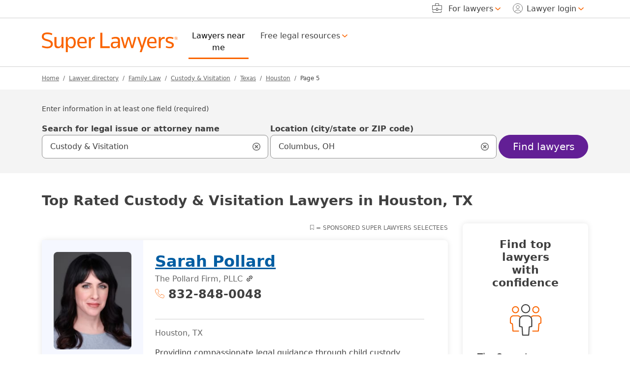

--- FILE ---
content_type: text/html; charset=UTF-8
request_url: https://attorneys.superlawyers.com/custody-and-visitation/texas/houston/?page=5
body_size: 31893
content:
<!DOCTYPE html><html lang="en"><head> <meta http-equiv="Content-Type" content="text/html; charset=UTF-8"/><meta name="viewport" content="minimum-scale=1,width=device-width,maximum-scale=5"><meta name="referrer" content="unsafe-url"/><meta http-equiv="pics-Label" content='(pics-1.1 "http://www.icra.org/pics/vocabularyv03/" l gen true for "https://www.superlawyers.com" r (n 0 s 0 v 0 l 0 oa 0 ob 0 oc 0 od 0 oe 0 of 0 og 0 oh 0 c 1) gen true for "https://www.superlawyers.com" r (n 0 s 0 v 0 l 0 oa 0 ob 0 oc 0 od 0 oe 0 of 0 og 0 oh 0 c 1))' /><link rel="preconnect" href="//cdn.superlawyers.com"><link rel="preconnect" href="//cdnjs.cloudflare.com" crossorigin="anonymous"><link rel="preconnect" href="//static.cloudflareinsights.com" crossorigin><link rel="preconnect" href="//cdn.cookielaw.org" crossorigin><meta name="p:domain_verify" content="0fc6a00823b7d8e439728f36cf471352"/><meta property="fb:admins" content="1221888505,1299840821"/><link rel="apple-touch-icon" sizes="180x180" href="https://cdn.superlawyers.com/image/upload/c_pad,w_150,h_150,e_colorize,co_rgb:fff/q_auto,f_auto,c_lpad,w_180,h_180,b_rgb:FF8000/v1678323363/resources/shared/superlawyers-initials.png"/><link rel="icon" type="image/png" sizes="32x32" href="https://cdn.superlawyers.com/image/upload/c_pad,w_32,h_32,e_colorize,co_rgb:FF8000,q_auto,f_auto/v1678323363/resources/shared/superlawyers-initials.png"/><link rel="icon" type="image/png" sizes="16x16" href="https://cdn.superlawyers.com/image/upload/c_pad,w_16,h_16,e_colorize,co_rgb:FF8000,q_auto,f_auto/v1678323363/resources/shared/superlawyers-initials.png"/><link rel="manifest" href="https://www.superlawyers.com/manifest.json"/><link rel="mask-icon" href="https://cdn.superlawyers.com/image/upload/q_auto,f_auto/v1678323363/resources/shared/superlawyers-initials.svg" color="#FF8000"/><meta name="application-name" content="SuperLawyers"/><meta name="theme-color" content="#666666"/><meta name="apple-mobile-web-app-title" content="SuperLawyers"/><meta name="msapplication-TileColor" content="#666666"/> <meta name="Generator" content="SL v7"/> <title>Best Houston, TX Custody & Visitation Attorneys | Super Lawyers</title> <meta itemprop="name" content="Best Houston, TX Custody &amp; Visitation Attorneys | Super Lawyers"/> <meta itemprop="description" name="description" content="Free profiles of 160 top rated Houston, Texas custody & visitation attorneys on Super Lawyers. Browse comprehensive profiles including education, bar membership, awards, jurisdictions, and publications." /> <link rel="canonical" href="https://attorneys.superlawyers.com/custody-and-visitation/texas/houston/?page=5"> <link rel="prev" href="https://attorneys.superlawyers.com/custody-and-visitation/texas/houston/?page=4"> <link rel="next" href="https://attorneys.superlawyers.com/custody-and-visitation/texas/houston/?page=6"> <link rel="preload" href="https://cdn.superlawyers.com/image/upload/q_auto,f_auto,w_175,ar_4:5,c_fill,ar_4:5,c_fill/v20260131/p/attorney_by_uuid/ec25af3e-c71b-4044-b805-933eae83fce5/matthew-skillern-mazqr21c.png" as="image" fetchpriority="high" crossorigin="anonymous" /> <meta property="og:site_name" content="SuperLawyers.com"/> <meta property="og:locale" content="en_US"/> <meta property="og:url" content="https://attorneys.superlawyers.com/custody-and-visitation/texas/houston/?page=5"/> <meta property="og:title" content="Best Houston, TX Custody &amp; Visitation Attorneys | Super Lawyers"/> <meta property="og:description" content="Free profiles of 160 top rated Houston, Texas custody & visitation attorneys on Super Lawyers. Browse comprehensive profiles including education, bar membership, awards, jurisdictions, and publications."/> <meta property="og:type" content="website"/> <meta property="og:image" content="https://cdn.superlawyers.com/image/upload/c_pad,w_500,h_500,e_colorize,co_rgb:fff/q_auto,f_auto,c_lpad,w_600,h_600,b_rgb:FF8000/v1678323363/resources/shared/superlawyers-stacked.png"/> <style>@charset "UTF-8";.d-inline-block,.icon-phone,.icon-ribbon{display:inline-block!important}.h5,.serp-container.top_spot:not(.srp-ad) .directory_phone,h1,h2{margin-top:0;margin-bottom:.5rem;font-weight:500;line-height:1.2;color:var(--bs-heading-color)}.serp-container.top_spot:not(.srp-ad) .directory_phone,h2{font-size:calc(1.275rem + .3vw)}.search-input-group .form-control-lg~.icon-search-input-close-container{justify-content:center!important}.serp-container.top_spot h2.full-name{font-size:1.5rem}.serp-container.top_spot img{max-width:175px}@media (max-width:991.98px){.serp-container.top_spot:not(.srp-ad) .directory_phone,h2{font-size:1.375rem;line-height:1.75rem!important}}:root{--bs-blue:#005DA2;--bs-indigo:#6E3AB7;--bs-purple:#621F95;--bs-pink:#d63384;--bs-red:#A00000;--bs-orange:#FA6400;--bs-yellow:#FFA100;--bs-green:#387C2B;--bs-teal:#20c997;--bs-cyan:#0099C4;--bs-black:#000;--bs-white:white;--bs-gray:#6c757d;--bs-gray-dark:#343a40;--bs-primary:#621F95;--bs-secondary:#666;--bs-success:#387C2B;--bs-info:#005DA2;--bs-warning:#d64000;--bs-danger:#A00000;--bs-light:#949494;--bs-dark:#404040;--bs-primary-rgb:98,31,149;--bs-secondary-rgb:102,102,102;--bs-success-rgb:56,124,43;--bs-info-rgb:0,93,162;--bs-warning-rgb:214,64,0;--bs-danger-rgb:160,0,0;--bs-light-rgb:148,148,148;--bs-dark-rgb:64,64,64;--bs-primary-text-emphasis:rgb(39.2, 12.4, 59.6);--bs-secondary-text-emphasis:rgb(40.8, 40.8, 40.8);--bs-success-text-emphasis:rgb(22.4, 49.6, 17.2);--bs-info-text-emphasis:rgb(0, 37.2, 64.8);--bs-warning-text-emphasis:rgb(85.6, 25.6, 0);--bs-danger-text-emphasis:#400000;--bs-light-text-emphasis:#495057;--bs-dark-text-emphasis:#495057;--bs-primary-bg-subtle:rgb(223.6, 210.2, 233.8);--bs-secondary-bg-subtle:#E3E3E3;--bs-success-bg-subtle:rgb(215.2, 228.8, 212.6);--bs-info-bg-subtle:rgb(204, 222.6, 236.4);--bs-warning-bg-subtle:rgb(246.8, 216.8, 204);--bs-danger-bg-subtle:#eccccc;--bs-light-bg-subtle:rgb(251.5, 252, 252.5);--bs-dark-bg-subtle:#ced4da;--bs-primary-border-subtle:rgb(192.2, 165.4, 212.6);--bs-secondary-border-subtle:rgb(193.8, 193.8, 193.8);--bs-success-border-subtle:rgb(175.4, 202.6, 170.2);--bs-info-border-subtle:rgb(153, 190.2, 217.8);--bs-warning-border-subtle:rgb(238.6, 178.6, 153);--bs-danger-border-subtle:#d99999;--bs-light-border-subtle:#e9ecef;--bs-dark-border-subtle:#adb5bd;--bs-white-rgb:255,255,255;--bs-black-rgb:0,0,0;--bs-font-sans-serif:system-ui,-apple-system,BlinkMacSystemFont,"Segoe UI",Roboto,Oxygen-Sans,Ubuntu,Cantarell,"Helvetica Neue","Noto Sans","Liberation Sans",Arial,sans-serif,"Apple Color Emoji","Segoe UI Emoji","Segoe UI Symbol","Noto Color Emoji";--bs-font-monospace:SFMono-Regular,Menlo,Monaco,Consolas,"Liberation Mono","Courier New",monospace;--bs-gradient:linear-gradient(180deg, rgba(255, 255, 255, 0.15), rgba(255, 255, 255, 0));--bs-body-font-family:var(--bs-font-sans-serif);--bs-body-font-size:1rem;--bs-body-font-weight:400;--bs-body-line-height:1.5;--bs-body-color:#404040;--bs-body-color-rgb:64,64,64;--bs-body-bg:white;--bs-body-bg-rgb:255,255,255;--bs-emphasis-color:#000;--bs-emphasis-color-rgb:0,0,0;--bs-secondary-color:rgba(64, 64, 64, 0.75);--bs-secondary-color-rgb:64,64,64;--bs-secondary-bg:#e9ecef;--bs-secondary-bg-rgb:233,236,239;--bs-tertiary-color:rgba(64, 64, 64, 0.5);--bs-tertiary-color-rgb:64,64,64;--bs-tertiary-bg:#f8f9fa;--bs-tertiary-bg-rgb:248,249,250;--bs-heading-color:inherit;--bs-link-color:#005DA2;--bs-link-color-rgb:0,93,162;--bs-link-decoration:underline;--bs-link-hover-color:#005DA2;--bs-link-hover-color-rgb:0,93,162;--bs-link-hover-decoration:none;--bs-code-color:#d63384;--bs-highlight-color:#404040;--bs-highlight-bg:rgb(255, 236.2, 204);--bs-border-width:1px;--bs-border-style:solid;--bs-border-color:#D0D0D0;--bs-border-color-translucent:rgba(0, 0, 0, 0.175);--bs-border-radius:0.375rem;--bs-border-radius-sm:0.25rem;--bs-border-radius-lg:0.5rem;--bs-border-radius-xl:1rem;--bs-border-radius-xxl:2rem;--bs-border-radius-2xl:var(--bs-border-radius-xxl);--bs-border-radius-pill:55px;--bs-box-shadow:0 0.5rem 1rem rgba(0, 0, 0, 0.15);--bs-box-shadow-sm:0 0.125rem 0.25rem rgba(0, 0, 0, 0.075);--bs-box-shadow-lg:0 1rem 3rem rgba(0, 0, 0, 0.175);--bs-box-shadow-inset:inset 0 1px 2px rgba(0, 0, 0, 0.075);--bs-focus-ring-width:2px;--bs-focus-ring-opacity:1;--bs-focus-ring-color:black;--bs-form-valid-color:#387C2B;--bs-form-valid-border-color:#387C2B;--bs-form-invalid-color:#A00000;--bs-form-invalid-border-color:#A00000}*,::after,::before{box-sizing:border-box}@media (prefers-reduced-motion:no-preference){:root{scroll-behavior:smooth}}body{margin:0;font-family:var(--bs-body-font-family);font-size:var(--bs-body-font-size);font-weight:var(--bs-body-font-weight);line-height:var(--bs-body-line-height);color:var(--bs-body-color);text-align:var(--bs-body-text-align);background-color:var(--bs-body-bg);-webkit-text-size-adjust:100%}hr{margin:1rem 0;color:#d0d0d0;border:0;border-top:var(--bs-border-width) solid;opacity:1}.h3,.h5,.serp-container.spot_light:not(.srp-ad) .directory_phone,.serp-container.top_spot:not(.srp-ad) .directory_phone,h1,h2,h3{margin-top:0;margin-bottom:.5rem;font-weight:500;line-height:1.2;color:var(--bs-heading-color)}h1{font-size:calc(1.3rem + .6vw)}@media (min-width:1200px){h1{font-size:1.75rem}}.serp-container.spot_light:not(.srp-ad) .directory_phone,.serp-container.top_spot:not(.srp-ad) .directory_phone,h2{font-size:calc(1.275rem + .3vw)}@media (min-width:1200px){.serp-container.spot_light:not(.srp-ad) .directory_phone,.serp-container.top_spot:not(.srp-ad) .directory_phone,h2{font-size:1.5rem}}.h3,h3{font-size:calc(1.2625rem + .15vw)}@media (min-width:1200px){.h3,h3{font-size:1.375rem}}.h5{font-size:1.25rem}p{margin-top:0;margin-bottom:1rem}ol,ul{padding-left:2rem}ol,ul{margin-top:0;margin-bottom:1rem}ul ul{margin-bottom:0}strong{font-weight:bolder}a{color:rgba(var(--bs-link-color-rgb),var(--bs-link-opacity,1));text-decoration:underline}img{vertical-align:middle}label{display:inline-block}button{border-radius:0}button,input{margin:0;font-family:inherit;font-size:inherit;line-height:inherit}button{text-transform:none}[type=button],[type=submit],button{-webkit-appearance:button}::-moz-focus-inner{padding:0;border-style:none}fieldset{min-width:0;padding:0;margin:0;border:0}legend{float:left;width:100%;padding:0;margin-bottom:.5rem;font-size:calc(1.275rem + .3vw)}legend{line-height:inherit}legend+*{clear:left}::-webkit-datetime-edit-day-field,::-webkit-datetime-edit-fields-wrapper,::-webkit-datetime-edit-hour-field,::-webkit-datetime-edit-minute,::-webkit-datetime-edit-month-field,::-webkit-datetime-edit-text,::-webkit-datetime-edit-year-field{padding:0}::-webkit-inner-spin-button{height:auto}[type=search]{-webkit-appearance:textfield;outline-offset:-2px}::-webkit-search-decoration{-webkit-appearance:none}::-webkit-color-swatch-wrapper{padding:0}::file-selector-button{font:inherit;-webkit-appearance:button}.row{--bs-gutter-x:1.875rem;--bs-gutter-y:0;display:flex;flex-wrap:wrap;margin-top:calc(-1 * var(--bs-gutter-y));margin-right:calc(-.5 * var(--bs-gutter-x));margin-left:calc(-.5 * var(--bs-gutter-x))}.row>*{flex-shrink:0;width:100%;max-width:100%;padding-right:calc(var(--bs-gutter-x) * .5);padding-left:calc(var(--bs-gutter-x) * .5);margin-top:var(--bs-gutter-y)}.col{flex:1 0 0%}.col-auto{flex:0 0 auto;width:auto}.col-6{flex:0 0 auto;width:50%}.col-12{flex:0 0 auto;width:100%}.offset-3{margin-left:25%}.g-0{--bs-gutter-x:0}.g-0{--bs-gutter-y:0}.g-1{--bs-gutter-x:0.25rem}.g-1{--bs-gutter-y:0.25rem}.g-2{--bs-gutter-x:0.5rem}.g-2{--bs-gutter-y:0.5rem}.gx-6{--bs-gutter-x:0.75rem}@media (min-width:576px){.col-sm-4{flex:0 0 auto;width:33.33333333%}.offset-sm-4{margin-left:33.33333333%}.container{max-width:540px}}@media (min-width:992px){.col-lg-3{flex:0 0 auto;width:25%}.col-lg-9{flex:0 0 auto;width:75%}.col-lg-12{flex:0 0 auto;width:100%}.offset-lg-0{margin-left:0}}@media (min-width:1200px){legend{font-size:1.5rem}.col-xl-2{flex:0 0 auto;width:16.66666667%}.col-xl-3{flex:0 0 auto;width:25%}.col-xl-5{flex:0 0 auto;width:41.66666667%}.col-xl-6{flex:0 0 auto;width:50%}.col-xl-7{flex:0 0 auto;width:58.33333333%}.col-xl-9{flex:0 0 auto;width:75%}.col-xl-10{flex:0 0 auto;width:83.33333333%}}.fade:not(.show){opacity:0}.collapse:not(.show){display:none}.d-inline-block,.icon-envelope,.icon-person,.icon-phone,.icon-ribbon{display:inline-block!important}.d-block,.icon-search-input-close{display:block!important}.d-flex,.search-input-group .form-control-lg~.icon-search-input-close-container{display:flex!important}.d-none{display:none!important}.shadow-sm{box-shadow:var(--bs-box-shadow-sm)!important}.position-relative{position:relative!important}.end-0,[class*=icon-].end-0::after{right:0!important}.border{border:var(--bs-border-width) var(--bs-border-style) var(--bs-border-color)!important}.border-top,footer .footer-upper .accordion-container .accordion .accordion-item .accordion-body ul li{border-top:var(--bs-border-width) var(--bs-border-style) var(--bs-border-color)!important}.border-top-0{border-top:0!important}.border-end-0{border-right:0!important}.border-bottom{border-bottom:var(--bs-border-width) var(--bs-border-style) var(--bs-border-color)!important}.border-start-0{border-left:0!important}.w-100{width:100%!important}.h-100{height:100%!important}.h-auto{height:auto!important}.flex-grow-1{flex-grow:1!important}.justify-content-start{justify-content:flex-start!important}.justify-content-end{justify-content:flex-end!important}.justify-content-center,.search-input-group .form-control-lg~.icon-search-input-close-container{justify-content:center!important}.justify-content-between{justify-content:space-between!important}.justify-content-evenly{justify-content:space-evenly!important}.align-items-center,.search-input-group .form-control-lg~.icon-search-input-close-container{align-items:center!important}.align-self-end{align-self:flex-end!important}.mx-0{margin-right:0!important;margin-left:0!important}.mx-4{margin-right:1.5rem!important;margin-left:1.5rem!important}.my-0{margin-top:0!important;margin-bottom:0!important}.my-3{margin-top:1rem!important;margin-bottom:1rem!important}.mt-1,.search-container .search-input-group .dropdown-menu{margin-top:.25rem!important}.mt-2{margin-top:.5rem!important}.mt-3{margin-top:1rem!important}.mt-4{margin-top:1.5rem!important}.me-2{margin-right:.5rem!important}.me-3{margin-right:1rem!important}.me-4{margin-right:1.5rem!important}.me-auto{margin-right:auto!important}.mb-0{margin-bottom:0!important}.mb-2{margin-bottom:.5rem!important}.mb-3,.serp-wrapper .serp-container{margin-bottom:1rem!important}.mb-4{margin-bottom:1.5rem!important}.mb-5{margin-bottom:3rem!important}.ms-1{margin-left:.25rem!important}.ms-2{margin-left:.5rem!important}.ms-auto{margin-left:auto!important}.p-0,.search-input-group .form-control-lg~.icon-search-input-close-container{padding:0!important}.px-0{padding-right:0!important;padding-left:0!important}.px-4{padding-right:1.5rem!important;padding-left:1.5rem!important}.py-0{padding-top:0!important;padding-bottom:0!important}.py-4{padding-top:1.5rem!important;padding-bottom:1.5rem!important}.py-6{padding-top:.75rem!important;padding-bottom:.75rem!important}.pt-0{padding-top:0!important}.pt-4{padding-top:1.5rem!important}.pe-0{padding-right:0!important}.pe-2{padding-right:.5rem!important}.pe-3{padding-right:1rem!important}.ps-0{padding-left:0!important}.breadcrumb-container ol.breadcrumb li.active::before{font-weight:400!important}.breadcrumb-container ol.breadcrumb li.active,.fw-medium{font-weight:500!important}.fw-bold{font-weight:700!important}.text-end{text-align:right!important}.text-center{text-align:center!important}.text-uppercase{text-transform:uppercase!important}.breadcrumb-container ol.breadcrumb a,.text-secondary{--bs-text-opacity:1;color:rgba(var(--bs-secondary-rgb),var(--bs-text-opacity))!important}.bg-dark{--bs-bg-opacity:1;background-color:rgba(var(--bs-dark-rgb),var(--bs-bg-opacity))!important}.bg-white{--bs-bg-opacity:1;background-color:rgba(var(--bs-white-rgb),var(--bs-bg-opacity))!important}.search-input-group .form-control-lg~.icon-search-input-close-container{--bs-bg-opacity:1;background-color:transparent!important}.rounded-3{border-radius:var(--bs-border-radius-lg)!important}.rounded-pill{border-radius:var(--bs-border-radius-pill)!important}@media (min-width:992px){.d-lg-block{display:block!important}.my-lg-0{margin-top:0!important;margin-bottom:0!important}.my-lg-2{margin-top:.5rem!important;margin-bottom:.5rem!important}.pe-lg-5{padding-right:3rem!important}.text-lg-start{text-align:left!important}.text-lg-end{text-align:right!important}}@media (min-width:1200px){.d-xl-inline-block{display:inline-block!important}.d-xl-block{display:block!important}.d-xl-none{display:none!important}.flex-xl-grow-1{flex-grow:1!important}.align-items-xl-end{align-items:flex-end!important}.align-items-xl-center{align-items:center!important}.mx-xl-2{margin-right:.5rem!important;margin-left:.5rem!important}.mt-xl-0{margin-top:0!important}.mt-xl-2{margin-top:.5rem!important}.me-xl-2{margin-right:.5rem!important}.mb-xl-0{margin-bottom:0!important}.ms-xl-1{margin-left:.25rem!important}.ms-xl-2{margin-left:.5rem!important}.pe-xl-0{padding-right:0!important}.pe-xl-1{padding-right:.25rem!important}.pe-xl-3{padding-right:1rem!important}.ps-xl-3{padding-left:1rem!important}}@media (min-width:1400px){.me-xxl-3{margin-right:1rem!important}}.sticky-top{position:sticky;top:0;z-index:1020}.visually-hidden,.visually-hidden-focusable:not(:focus):not(:focus-within){width:1px!important;height:1px!important;padding:0!important;margin:-1px!important;overflow:hidden!important;clip:rect(0,0,0,0)!important;white-space:nowrap!important;border:0!important}.visually-hidden-focusable:not(:focus):not(:focus-within):not(caption),.visually-hidden:not(caption){position:absolute!important}.accordion{--bs-accordion-color:var(--bs-body-color);--bs-accordion-bg:var(--bs-body-bg);--bs-accordion-border-color:var(--bs-border-color);--bs-accordion-border-width:var(--bs-border-width);--bs-accordion-border-radius:0;--bs-accordion-inner-border-radius:calc(0 - (var(--bs-border-width)));--bs-accordion-btn-padding-x:1.25rem;--bs-accordion-btn-padding-y:1rem;--bs-accordion-btn-color:var(--bs-body-color);--bs-accordion-btn-bg:var(--bs-accordion-bg);--bs-accordion-btn-icon:url("data:image/svg+xml,%3csvg xmlns='http://www.w3.org/2000/svg' viewBox='0 0 16 16' fill='none' stroke='%23404040' stroke-linecap='round' stroke-linejoin='round'%3e%3cpath d='M2 5L8 11L14 5'/%3e%3c/svg%3e");--bs-accordion-btn-icon-width:1.25rem;--bs-accordion-btn-icon-transform:rotate(-180deg);--bs-accordion-btn-active-icon:url("data:image/svg+xml,%3csvg xmlns='http://www.w3.org/2000/svg' viewBox='0 0 16 16' fill='none' stroke='rgb%2839.2, 12.4, 59.6%29' stroke-linecap='round' stroke-linejoin='round'%3e%3cpath d='M2 5L8 11L14 5'/%3e%3c/svg%3e");--bs-accordion-btn-focus-box-shadow:2px 4px 11px rgba(0, 0, 0, 0.25);--bs-accordion-body-padding-x:1.25rem;--bs-accordion-body-padding-y:1rem;--bs-accordion-active-color:var(--bs-primary-text-emphasis);--bs-accordion-active-bg:var(--bs-primary-bg-subtle)}.accordion-button{position:relative;display:flex;align-items:center;width:100%;padding:var(--bs-accordion-btn-padding-y) var(--bs-accordion-btn-padding-x);font-size:1rem;color:var(--bs-accordion-btn-color);text-align:left;background-color:var(--bs-accordion-btn-bg);border:0;border-radius:0;overflow-anchor:none}.accordion-button:not(.collapsed){color:var(--bs-accordion-active-color);background-color:var(--bs-accordion-active-bg);box-shadow:inset 0 calc(-1 * var(--bs-accordion-border-width)) 0 var(--bs-accordion-border-color)}.accordion-button:not(.collapsed)::after{background-image:var(--bs-accordion-btn-active-icon);transform:var(--bs-accordion-btn-icon-transform)}.accordion-button::after{flex-shrink:0;width:var(--bs-accordion-btn-icon-width);height:var(--bs-accordion-btn-icon-width);margin-left:auto;content:"";background-image:var(--bs-accordion-btn-icon);background-repeat:no-repeat;background-size:var(--bs-accordion-btn-icon-width)}.accordion-header{margin-bottom:0}.accordion-item{color:var(--bs-accordion-color);background-color:var(--bs-accordion-bg);border:var(--bs-accordion-border-width) solid var(--bs-accordion-border-color)}.accordion-item:first-of-type{border-top-left-radius:var(--bs-accordion-border-radius);border-top-right-radius:var(--bs-accordion-border-radius)}.accordion-item:first-of-type>.accordion-header .accordion-button{border-top-left-radius:var(--bs-accordion-inner-border-radius);border-top-right-radius:var(--bs-accordion-inner-border-radius)}.accordion-item:last-of-type>.accordion-collapse{border-bottom-right-radius:var(--bs-accordion-border-radius);border-bottom-left-radius:var(--bs-accordion-border-radius)}.accordion-body{padding:var(--bs-accordion-body-padding-y) var(--bs-accordion-body-padding-x)}.breadcrumb{--bs-breadcrumb-padding-x:0;--bs-breadcrumb-padding-y:0;--bs-breadcrumb-margin-bottom:1rem;--bs-breadcrumb-font-size:0.75rem;--bs-breadcrumb-bg: ;--bs-breadcrumb-border-radius: ;--bs-breadcrumb-divider-color:#666;--bs-breadcrumb-item-padding-x:0.5rem;--bs-breadcrumb-item-active-color:#404040;display:flex;flex-wrap:wrap;padding:var(--bs-breadcrumb-padding-y) var(--bs-breadcrumb-padding-x);margin-bottom:var(--bs-breadcrumb-margin-bottom);font-size:var(--bs-breadcrumb-font-size);list-style:none;background-color:var(--bs-breadcrumb-bg);border-radius:var(--bs-breadcrumb-border-radius)}.breadcrumb-item+.breadcrumb-item{padding-left:var(--bs-breadcrumb-item-padding-x)}.breadcrumb-item+.breadcrumb-item::before{float:left;padding-right:var(--bs-breadcrumb-item-padding-x);color:var(--bs-breadcrumb-divider-color);content:var(--bs-breadcrumb-divider, "/")}.breadcrumb-item.active{color:var(--bs-breadcrumb-item-active-color)}.btn,.navbar .navbar-toggler{--bs-btn-padding-x:0.75rem;--bs-btn-padding-y:0.375rem;--bs-btn-font-family: ;--bs-btn-font-size:1rem;--bs-btn-font-weight:500;--bs-btn-line-height:1.5;--bs-btn-color:var(--bs-body-color);--bs-btn-bg:transparent;--bs-btn-border-width:var(--bs-border-width);--bs-btn-border-color:transparent;--bs-btn-border-radius:var(--bs-border-radius);--bs-btn-hover-border-color:transparent;--bs-btn-box-shadow:none;--bs-btn-disabled-opacity:0.65;--bs-btn-focus-box-shadow:0 0 0 2px rgba(var(--bs-btn-focus-shadow-rgb), .5);display:inline-block;padding:var(--bs-btn-padding-y) var(--bs-btn-padding-x);font-family:var(--bs-btn-font-family);font-size:var(--bs-btn-font-size);font-weight:var(--bs-btn-font-weight);line-height:var(--bs-btn-line-height);color:var(--bs-btn-color);text-align:center;text-decoration:none;vertical-align:middle;border:var(--bs-btn-border-width) solid var(--bs-btn-border-color);border-radius:var(--bs-btn-border-radius);background-color:var(--bs-btn-bg);box-shadow:var(--bs-btn-box-shadow)}.btn.active{color:var(--bs-btn-active-color);background-color:var(--bs-btn-active-bg);border-color:var(--bs-btn-active-border-color);box-shadow:var(--bs-btn-active-shadow)}.btn-primary{--bs-btn-color:white;--bs-btn-bg:#621F95;--bs-btn-border-color:#621F95;--bs-btn-hover-color:white;--bs-btn-hover-bg:rgb(83.3, 26.35, 126.65);--bs-btn-hover-border-color:rgb(78.4, 24.8, 119.2);--bs-btn-focus-shadow-rgb:122,65,165;--bs-btn-active-color:white;--bs-btn-active-bg:rgb(78.4, 24.8, 119.2);--bs-btn-active-border-color:rgb(73.5, 23.25, 111.75);--bs-btn-active-shadow:inset 0 3px 5px rgba(0, 0, 0, 0.125);--bs-btn-disabled-color:white;--bs-btn-disabled-bg:#621F95;--bs-btn-disabled-border-color:#621F95}.btn-outline-light,.navbar .navbar-toggler{--bs-btn-color:#949494;--bs-btn-border-color:#949494;--bs-btn-hover-color:#000;--bs-btn-hover-bg:#949494;--bs-btn-hover-border-color:#949494;--bs-btn-focus-shadow-rgb:148,148,148;--bs-btn-active-color:#000;--bs-btn-active-bg:#949494;--bs-btn-active-border-color:#949494;--bs-btn-active-shadow:inset 0 3px 5px rgba(0, 0, 0, 0.125);--bs-btn-disabled-color:#949494;--bs-btn-disabled-bg:transparent;--bs-btn-disabled-border-color:#949494;--bs-gradient:none}.btn-outline-dark{--bs-btn-color:#404040;--bs-btn-border-color:#404040;--bs-btn-hover-color:white;--bs-btn-hover-bg:#404040;--bs-btn-hover-border-color:#404040;--bs-btn-focus-shadow-rgb:64,64,64;--bs-btn-active-color:white;--bs-btn-active-bg:#404040;--bs-btn-active-border-color:#404040;--bs-btn-active-shadow:inset 0 3px 5px rgba(0, 0, 0, 0.125);--bs-btn-disabled-color:#404040;--bs-btn-disabled-bg:transparent;--bs-btn-disabled-border-color:#404040;--bs-gradient:none}.btn-link{--bs-btn-font-weight:400;--bs-btn-color:var(--bs-link-color);--bs-btn-bg:transparent;--bs-btn-border-color:transparent;--bs-btn-hover-color:var(--bs-link-hover-color);--bs-btn-hover-border-color:transparent;--bs-btn-active-color:var(--bs-link-hover-color);--bs-btn-active-border-color:transparent;--bs-btn-disabled-color:#6c757d;--bs-btn-disabled-border-color:transparent;--bs-btn-box-shadow:0 0 0 #000;--bs-btn-focus-shadow-rgb:38,117,176;text-decoration:underline}.btn-lg,.navbar .navbar-toggler{--bs-btn-padding-y:0.50125rem;--bs-btn-padding-x:1rem;--bs-btn-font-size:1.25rem;--bs-btn-border-radius:var(--bs-border-radius-lg)}.card{--bs-card-spacer-y:2.5rem;--bs-card-spacer-x:2.5rem;--bs-card-title-spacer-y:1.5rem;--bs-card-title-color: ;--bs-card-subtitle-color: ;--bs-card-border-width:0;--bs-card-border-color:var(--bs-border-color-translucent);--bs-card-border-radius:0.5rem;--bs-card-box-shadow:0px 0px 12px rgba(0, 0, 0, 0.1);--bs-card-inner-border-radius:0.5rem;--bs-card-cap-padding-y:1.25rem;--bs-card-cap-padding-x:2.5rem;--bs-card-cap-bg:rgba(var(--bs-body-color-rgb), 0.03);--bs-card-cap-color: ;--bs-card-height: ;--bs-card-color: ;--bs-card-bg:var(--bs-body-bg);--bs-card-img-overlay-padding:1rem;--bs-card-group-margin:0.9375rem;position:relative;display:flex;flex-direction:column;min-width:0;height:var(--bs-card-height);color:var(--bs-body-color);word-wrap:break-word;background-color:var(--bs-card-bg);background-clip:border-box;border:var(--bs-card-border-width) solid var(--bs-card-border-color);border-radius:var(--bs-card-border-radius);box-shadow:var(--bs-card-box-shadow)}.card-body{flex:1 1 auto;padding:var(--bs-card-spacer-y) var(--bs-card-spacer-x);color:var(--bs-card-color)}.card-title{margin-bottom:var(--bs-card-title-spacer-y);color:var(--bs-card-title-color)}.container{--bs-gutter-x:1.875rem;--bs-gutter-y:0;width:100%;padding-right:calc(var(--bs-gutter-x) * .5);padding-left:calc(var(--bs-gutter-x) * .5);margin-right:auto;margin-left:auto}@media (min-width:768px){.container{max-width:720px}}@media (min-width:992px){.container{max-width:960px}}@media (min-width:1200px){.container{max-width:1140px}}@media (min-width:1400px){.container{max-width:1320px}}.dropdown{position:relative}.dropdown-toggle{white-space:nowrap}.dropdown-toggle::after{display:inline-block;margin-left:.255em;vertical-align:.255em;content:"";border-top:.3em solid;border-right:.3em solid transparent;border-bottom:0;border-left:.3em solid transparent}.dropdown-menu{--bs-dropdown-zindex:1000;--bs-dropdown-min-width:10rem;--bs-dropdown-padding-x:0;--bs-dropdown-padding-y:0.75rem;--bs-dropdown-spacer:0;--bs-dropdown-font-size:1rem;--bs-dropdown-color:var(--bs-body-color);--bs-dropdown-bg:var(--bs-body-bg);--bs-dropdown-border-color:#D0D0D0;--bs-dropdown-border-radius:0.5rem;--bs-dropdown-border-width:var(--bs-border-width);--bs-dropdown-inner-border-radius:calc(0.5rem - var(--bs-border-width));--bs-dropdown-divider-bg:#D0D0D0;--bs-dropdown-divider-margin-y:0.5rem;--bs-dropdown-box-shadow:0px 0px 12px rgba(0, 0, 0, 0.1);--bs-dropdown-link-color:var(--bs-body-color);--bs-dropdown-link-hover-color:var(--bs-body-color);--bs-dropdown-link-hover-bg:transparent;--bs-dropdown-link-active-color:#404040;--bs-dropdown-link-active-bg:transparent;--bs-dropdown-link-disabled-color:var(--bs-tertiary-color);--bs-dropdown-item-padding-x:1.25rem;--bs-dropdown-item-padding-y:0.75rem;--bs-dropdown-header-color:#6c757d;--bs-dropdown-header-padding-x:1.25rem;--bs-dropdown-header-padding-y:0.75rem;position:absolute;z-index:var(--bs-dropdown-zindex);display:none;min-width:var(--bs-dropdown-min-width);padding:var(--bs-dropdown-padding-y) var(--bs-dropdown-padding-x);margin:0;font-size:var(--bs-dropdown-font-size);color:var(--bs-dropdown-color);text-align:left;list-style:none;background-color:var(--bs-dropdown-bg);background-clip:padding-box;border:var(--bs-dropdown-border-width) solid var(--bs-dropdown-border-color);border-radius:var(--bs-dropdown-border-radius);box-shadow:var(--bs-dropdown-box-shadow)}.dropdown-menu-end{--bs-position:end}.dropdown-item,.search-container .search-input-group .dropdown-menu ul.search-menu li.result-item{display:block;width:100%;padding:var(--bs-dropdown-item-padding-y) var(--bs-dropdown-item-padding-x);clear:both;font-weight:400;color:var(--bs-dropdown-link-color);text-align:inherit;text-decoration:none;white-space:nowrap;background-color:transparent;border:0;border-radius:var(--bs-dropdown-item-border-radius,0)}.dropdown-header{display:block;padding:var(--bs-dropdown-header-padding-y) var(--bs-dropdown-header-padding-x);margin-bottom:0;font-size:.875rem;color:var(--bs-dropdown-header-color);white-space:nowrap}.modal{--bs-modal-zindex:1055;--bs-modal-width:500px;--bs-modal-padding:1.25rem;--bs-modal-margin:0.5rem;--bs-modal-color: ;--bs-modal-bg:var(--bs-body-bg);--bs-modal-border-color:var(--bs-border-color-translucent);--bs-modal-border-width:var(--bs-border-width);--bs-modal-border-radius:var(--bs-border-radius-lg);--bs-modal-box-shadow:var(--bs-box-shadow-sm);--bs-modal-inner-border-radius:calc(var(--bs-border-radius-lg) - (var(--bs-border-width)));--bs-modal-header-padding-x:1.25rem;--bs-modal-header-padding-y:0.5rem;--bs-modal-header-padding:0.5rem 1.25rem;--bs-modal-header-border-color:var(--bs-border-color);--bs-modal-header-border-width:var(--bs-border-width);--bs-modal-title-line-height:1.5;--bs-modal-footer-gap:0.5rem;--bs-modal-footer-bg: ;--bs-modal-footer-border-color:var(--bs-border-color);--bs-modal-footer-border-width:var(--bs-border-width);position:fixed;top:0;left:0;z-index:var(--bs-modal-zindex);display:none;width:100%;height:100%;overflow-x:hidden;overflow-y:auto;outline:0}.modal-dialog{position:relative;width:auto;margin:var(--bs-modal-margin)}.modal.fade .modal-dialog{transform:translate(0,-50px)}.modal-content{position:relative;display:flex;flex-direction:column;width:100%;color:var(--bs-modal-color);background-color:var(--bs-modal-bg);background-clip:padding-box;border:var(--bs-modal-border-width) solid var(--bs-modal-border-color);border-radius:var(--bs-modal-border-radius);box-shadow:var(--bs-modal-box-shadow);outline:0}.modal-header{display:flex;flex-shrink:0;align-items:center;padding:var(--bs-modal-header-padding);border-bottom:var(--bs-modal-header-border-width) solid var(--bs-modal-header-border-color);border-top-left-radius:var(--bs-modal-inner-border-radius);border-top-right-radius:var(--bs-modal-inner-border-radius)}.modal-body{position:relative;flex:1 1 auto;padding:var(--bs-modal-padding)}@media (min-width:576px){.modal{--bs-modal-margin:1.75rem;--bs-modal-box-shadow:var(--bs-box-shadow)}.modal-dialog{max-width:var(--bs-modal-width);margin-right:auto;margin-left:auto}}.modal-fullscreen{width:100vw;max-width:none;height:100%;margin:0}.modal-fullscreen .modal-content{height:100%;border:0;border-radius:0}.modal-fullscreen .modal-header{border-radius:0}.modal-fullscreen .modal-body{overflow-y:auto}.nav{--bs-nav-link-padding-x:1rem;--bs-nav-link-padding-y:0.5rem;--bs-nav-link-font-weight:500;--bs-nav-link-color:#404040;--bs-nav-link-hover-color:var(--bs-link-hover-color);--bs-nav-link-disabled-color:var(--bs-secondary-color);display:flex;flex-wrap:wrap;padding-left:0;margin-bottom:0;list-style:none}.nav-link{display:block;padding:var(--bs-nav-link-padding-y) var(--bs-nav-link-padding-x);font-size:var(--bs-nav-link-font-size);font-weight:var(--bs-nav-link-font-weight);color:var(--bs-nav-link-color);text-decoration:none;background:0 0;border:0}.nav-pills{--bs-nav-pills-border-radius:0;--bs-nav-pills-link-active-color:white;--bs-nav-pills-link-active-bg:#621F95}.nav-pills .nav-link{border-radius:var(--bs-nav-pills-border-radius)}.nav-pills .nav-link.active{color:var(--bs-nav-pills-link-active-color);background-color:var(--bs-nav-pills-link-active-bg)}.nav-underline{--bs-nav-underline-gap:1rem;--bs-nav-underline-border-width:0.125rem;--bs-nav-underline-link-active-color:var(--bs-emphasis-color);gap:var(--bs-nav-underline-gap)}.nav-underline .nav-link{padding-right:0;padding-left:0;border-bottom:var(--bs-nav-underline-border-width) solid transparent}.tab-content>.tab-pane{display:none}.tab-content>.active{display:block}.navbar{--bs-navbar-padding-x:0;--bs-navbar-padding-y:0.5rem;--bs-navbar-color:rgba(var(--bs-emphasis-color-rgb), 0.65);--bs-navbar-hover-color:rgba(var(--bs-emphasis-color-rgb), 0.8);--bs-navbar-disabled-color:rgba(var(--bs-emphasis-color-rgb), 0.3);--bs-navbar-active-color:rgba(var(--bs-emphasis-color-rgb), 1);--bs-navbar-brand-padding-y:0.3125rem;--bs-navbar-brand-margin-end:1rem;--bs-navbar-brand-font-size:1.25rem;--bs-navbar-brand-color:rgba(var(--bs-emphasis-color-rgb), 1);--bs-navbar-brand-hover-color:rgba(var(--bs-emphasis-color-rgb), 1);--bs-navbar-nav-link-padding-x:0;--bs-navbar-toggler-padding-y:0.25rem;--bs-navbar-toggler-padding-x:0.75rem;--bs-navbar-toggler-font-size:1.25rem;--bs-navbar-toggler-icon-bg:url("data:image/svg+xml,%3csvg xmlns='http://www.w3.org/2000/svg' viewBox='0 0 30 30'%3e%3cpath stroke='rgba%2864, 64, 64, 0.75%29' stroke-linecap='round' stroke-miterlimit='10' stroke-width='2' d='M4 7h22M4 15h22M4 23h22'/%3e%3c/svg%3e");--bs-navbar-toggler-border-color:rgba(var(--bs-emphasis-color-rgb), 0.15);--bs-navbar-toggler-border-radius:var(--bs-border-radius);--bs-navbar-toggler-focus-width:2px;position:relative;display:flex;flex-wrap:wrap;align-items:center;justify-content:space-between;padding:var(--bs-navbar-padding-y) var(--bs-navbar-padding-x)}.navbar>.container{display:flex;flex-wrap:inherit;align-items:center;justify-content:space-between}.navbar-brand{padding-top:var(--bs-navbar-brand-padding-y);padding-bottom:var(--bs-navbar-brand-padding-y);margin-right:var(--bs-navbar-brand-margin-end);font-size:var(--bs-navbar-brand-font-size);color:var(--bs-navbar-brand-color);text-decoration:none;white-space:nowrap}.navbar-nav{--bs-nav-link-padding-x:0;--bs-nav-link-padding-y:0.5rem;--bs-nav-link-font-weight:500;--bs-nav-link-color:var(--bs-navbar-color);--bs-nav-link-hover-color:var(--bs-navbar-hover-color);--bs-nav-link-disabled-color:var(--bs-navbar-disabled-color);display:flex;flex-direction:column;padding-left:0;margin-bottom:0;list-style:none}.navbar-nav .nav-link.active{color:var(--bs-navbar-active-color)}.navbar-nav .dropdown-menu{position:static}.navbar-collapse{flex-basis:100%;flex-grow:1;align-items:center}.navbar-toggler{padding:var(--bs-navbar-toggler-padding-y) var(--bs-navbar-toggler-padding-x);font-size:var(--bs-navbar-toggler-font-size);line-height:1;color:var(--bs-navbar-color);background-color:transparent;border:var(--bs-border-width) solid var(--bs-navbar-toggler-border-color);border-radius:var(--bs-navbar-toggler-border-radius)}@media (min-width:1200px){.navbar-expand-xl{flex-wrap:nowrap;justify-content:flex-start}.navbar-expand-xl .navbar-nav{flex-direction:row}.navbar-expand-xl .navbar-nav .dropdown-menu{position:absolute}.navbar-expand-xl .navbar-nav .nav-link{padding-right:var(--bs-navbar-nav-link-padding-x);padding-left:var(--bs-navbar-nav-link-padding-x)}.navbar-expand-xl .navbar-collapse{display:flex!important;flex-basis:auto}.navbar-expand-xl .navbar-toggler{display:none}.navbar-expand-xl .offcanvas{position:static;z-index:auto;flex-grow:1;width:auto!important;height:auto!important;visibility:visible!important;background-color:transparent!important;border:0!important;transform:none!important;box-shadow:none}}.offcanvas{--bs-offcanvas-zindex:1045;--bs-offcanvas-width:400px;--bs-offcanvas-height:30vh;--bs-offcanvas-padding-x:1.25rem;--bs-offcanvas-padding-y:1.25rem;--bs-offcanvas-color:var(--bs-body-color);--bs-offcanvas-bg:var(--bs-body-bg);--bs-offcanvas-border-width:var(--bs-border-width);--bs-offcanvas-border-color:var(--bs-border-color-translucent);--bs-offcanvas-box-shadow:none;--bs-offcanvas-title-line-height:1.5}.offcanvas{position:fixed;bottom:0;z-index:var(--bs-offcanvas-zindex);display:flex;flex-direction:column;max-width:100%;color:var(--bs-offcanvas-color);visibility:hidden;background-color:var(--bs-offcanvas-bg);background-clip:padding-box;outline:0;box-shadow:var(--bs-offcanvas-box-shadow)}.offcanvas.offcanvas-start{top:0;left:0;width:var(--bs-offcanvas-width);border-right:var(--bs-offcanvas-border-width) solid var(--bs-offcanvas-border-color);transform:translateX(-100%)}.form-control{display:block;width:100%;padding:.375rem .75rem;font-size:1rem;font-weight:400;line-height:1.5;color:var(--bs-body-color);-webkit-appearance:none;-moz-appearance:none;appearance:none;background-color:var(--bs-body-bg);background-clip:padding-box;border:var(--bs-border-width) solid #949494;border-radius:var(--bs-border-radius);box-shadow:var(--bs-box-shadow-inset)}.form-control::-webkit-date-and-time-value{min-width:85px;height:1.5em;margin:0}.form-control::-webkit-datetime-edit{display:block;padding:0}.form-control::-moz-placeholder{color:var(--bs-secondary-color);opacity:1}.form-control-lg{min-height:48px;padding:.50125rem 1rem;font-size:1rem;border-radius:var(--bs-border-radius-lg)}:root{--bs-breakpoint-xs:0;--bs-breakpoint-sm:576px;--bs-breakpoint-md:768px;--bs-breakpoint-lg:992px;--bs-breakpoint-xl:1200px;--bs-breakpoint-xxl:1400px}.clear{clear:both}.bold-when-open.accordion-button:not(.collapsed){font-weight:700!important}.bold-when-open.accordion-button:not(.collapsed)>*{font-weight:700!important}.modal-header{padding:.5rem 1.25rem}.bg-light-gray{background-color:#f4f4f4}.bg-footer-light-blue{background-color:#f5f7ff}.bg-tr-orange{background-color:#fa6400}.after-bg-tr-orange::after{background-color:#fa6400!important}@media (min-width:1200px){.bg-tr-orange-xl{background-color:#fa6400!important}}.icon-link{background-color:#404040}.after-bg-dk-gray::after{background-color:#404040!important}.bg-dark{background-color:#404040}.single-link,footer a{color:inherit;text-decoration:none}input[type=search]::-ms-clear{display:none;width:0;height:0}input[type=search]::-ms-reveal{display:none;width:0;height:0}input[type=search]::-webkit-search-cancel-button,input[type=search]::-webkit-search-decoration,input[type=search]::-webkit-search-results-button,input[type=search]::-webkit-search-results-decoration{display:none}.mimic-floating-label{position:absolute;left:.75rem;padding:0 2px}.mimic-floating-label{top:-.5rem}h1{line-height:2rem}@media (max-width:991.98px){h1{font-size:1.5rem;line-height:1.75rem!important}.serp-container.spot_light:not(.srp-ad) .directory_phone,.serp-container.top_spot:not(.srp-ad) .directory_phone,h2{font-size:1.375rem;line-height:1.75rem!important}.h3,h3{font-size:1.25rem;line-height:1.75rem!important}}.paragraph-large{font-size:1.125rem;line-height:1.625rem}@media (min-width:992px){.paragraph-default-lg{font-size:1rem!important;line-height:1.625rem}.gx-lg-unset{--bs-gutter-x:1.875rem}}.paragraph-small{font-size:.875rem;line-height:1.125rem}.paragraph-xsmall{font-size:.75rem;line-height:1.125rem}.breadcrumb-container ol.breadcrumb li.active,.fw-medium{font-weight:500}h1{font-weight:700;line-height:2rem}@media (min-width:1200px){.sl-internal-py-section{padding-top:1.875rem;padding-bottom:1.875rem}.sl-internal-pb-section{padding-bottom:1.875rem}.sl-internal-pt-hero{padding-top:2.5rem}.sl-internal-py-element-big{padding-top:1.875rem;padding-bottom:1.875rem}.sl-internal-pb-element-big{padding-bottom:1.875rem}}@media (max-width:1199.98px){.sl-internal-py-section{padding-top:1.875rem;padding-bottom:1.875rem}.sl-internal-pb-section{padding-bottom:1.875rem}.sl-internal-pt-hero{padding-top:1.875rem}.sl-internal-py-element-big{padding-top:1.563rem;padding-bottom:1.563rem}.sl-internal-pb-element-big{padding-bottom:1.563rem}}@media (min-width:1200px){.sl-landing-pb-section{padding-bottom:4.063rem}.sl-landing-pb-element-big{padding-bottom:1.875rem}.after-content-none-xl::after{content:none!important}}@media (max-width:1199.98px){.sl-landing-pb-section{padding-bottom:3.125rem}.sl-landing-pb-element-big{padding-bottom:1.563rem}}.container-in-row{--bs-gutter-x:1.875rem;--bs-gutter-y:0;width:100%;padding-right:calc(var(--bs-gutter-x) * .5);padding-left:calc(var(--bs-gutter-x) * .5);margin-right:auto;margin-left:auto}ol,ul{padding-left:1.875rem}.icon-cheveron-down-after::after{-webkit-mask:url("https://cdn.superlawyers.com/image/upload/v1678323363/resources/superlawyers/images/icons/cheveron-down.svg") no-repeat center;mask:url("https://cdn.superlawyers.com/image/upload/v1678323363/resources/superlawyers/images/icons/cheveron-down.svg") no-repeat center;width:16px;height:10px;content:"";position:absolute;top:50%;transform:translateY(-50%)}.accordion .accordion-button::after,.icon-cheveron-down{-webkit-mask:url("https://cdn.superlawyers.com/image/upload/v1678323363/resources/superlawyers/images/icons/cheveron-down.svg") no-repeat center;mask:url("https://cdn.superlawyers.com/image/upload/v1678323363/resources/superlawyers/images/icons/cheveron-down.svg") no-repeat center;width:16px;height:10px}@media (min-width:1200px){.icon-cheveron-down-small-after-xl::after{-webkit-mask:url("https://cdn.superlawyers.com/image/upload/v1678323363/resources/superlawyers/images/icons/cheveron-down.svg") no-repeat center;mask:url("https://cdn.superlawyers.com/image/upload/v1678323363/resources/superlawyers/images/icons/cheveron-down.svg") no-repeat center;width:11px;height:6px;content:"";position:absolute;top:50%;transform:translateY(-50%)}}.icon-cheveron-right-after::after{-webkit-mask:url("https://cdn.superlawyers.com/image/upload/v1678323363/resources/superlawyers/images/icons/icon-chevron-right.svg") no-repeat center;mask:url("https://cdn.superlawyers.com/image/upload/v1678323363/resources/superlawyers/images/icons/icon-chevron-right.svg") no-repeat center;width:8px;height:13px;content:"";position:absolute;top:50%;transform:translateY(-50%)}.icon-cheveron-right{-webkit-mask:url("https://cdn.superlawyers.com/image/upload/v1678323363/resources/superlawyers/images/icons/icon-chevron-right.svg") no-repeat center;mask:url("https://cdn.superlawyers.com/image/upload/v1678323363/resources/superlawyers/images/icons/icon-chevron-right.svg") no-repeat center;width:8px;height:13px}.icon-arrow-link{width:12px;height:16px;-webkit-mask:url("https://cdn.superlawyers.com/image/upload/fl_sanitize/v1678323363/resources/superlawyers/images/icons/icon-arrow-link.svg") no-repeat center/contain;mask:url("https://cdn.superlawyers.com/image/upload/fl_sanitize/v1678323363/resources/superlawyers/images/icons/icon-arrow-link.svg") no-repeat center/contain}.icon-arrow-link:not([class*=bg-]){background-color:#621f95}.icon-arrow-link-right{transform:rotate(90deg)}.icon-link{width:12px;height:13px;-webkit-mask:url("https://cdn.superlawyers.com/image/upload/v1678323363/resources/superlawyers/images/icons/icon-link.svg") no-repeat center/contain;mask:url("https://cdn.superlawyers.com/image/upload/v1678323363/resources/superlawyers/images/icons/icon-link.svg") no-repeat center/contain}.icon-phone{height:19px;width:19px;-webkit-mask:url("https://cdn.superlawyers.com/image/upload/v1678323363/resources/superlawyers/images/icons/icon-phone.svg") no-repeat center;mask:url("https://cdn.superlawyers.com/image/upload/v1678323363/resources/superlawyers/images/icons/icon-phone.svg") no-repeat center}.icon-envelope{height:13px;width:15px;-webkit-mask:url("https://cdn.superlawyers.com/image/upload/v1678323363/resources/superlawyers/images/icons/icon-envelope.svg") no-repeat center;mask:url("https://cdn.superlawyers.com/image/upload/v1678323363/resources/superlawyers/images/icons/icon-envelope.svg") no-repeat center}.icon-search{height:16px;width:16px;border:0}.icon-search-input-close{height:16px;width:16px;background:url("https://cdn.superlawyers.com/image/upload/q_auto,f_auto/e_colorize,co_rgb:666/v1678323363/resources/superlawyers/images/icons/icon-close-circle.svg") center/contain no-repeat;right:0;border:0}.icon-why-sl{width:64px;height:64px}.icon-why-sl.icon-people{background:url("https://cdn.superlawyers.com/image/upload/v1678323363/resources/superlawyers/images/icons/icon-people.svg") center/contain no-repeat}.icon-ribbon{height:10.5px;width:8px;background:url("https://cdn.superlawyers.com/image/upload/v1678323363/resources/superlawyers/images/icons/icon-ribbon.svg") center no-repeat}.icon-person{height:15px;width:12px;-webkit-mask:url("https://cdn.superlawyers.com/image/upload/v1678323363/resources/superlawyers/images/icons/icon-person.svg") no-repeat center;mask:url("https://cdn.superlawyers.com/image/upload/v1678323363/resources/superlawyers/images/icons/icon-person.svg") no-repeat center}.btn i:not([class*=bg-]):not([class*=-after]){background-color:var(--bs-btn-color)}.btn-lg,.navbar .navbar-toggler{min-height:48px}.btn-primary{--bs-btn-color:#FFF;--bs-btn-active-color:#FFF;--bs-btn-hover-color:#FFF}.btn-primary{--bs-btn-color:white;--bs-btn-bg:#621F95;--bs-btn-border-color:#621F95;--bs-btn-hover-color:white;--bs-btn-hover-bg:#621F95;--bs-btn-hover-border-color:#9B83AF;--bs-btn-focus-shadow-rgb:122,65,165;--bs-btn-active-color:white;--bs-btn-active-bg:#3C2B6B;--bs-btn-active-border-color:white;--bs-btn-active-shadow:inset 0 3px 5px rgba(0, 0, 0, 0.125);--bs-btn-disabled-color:white;--bs-btn-disabled-bg:#621F95;--bs-btn-disabled-border-color:#621F95}.btn-primary i:not([class*=bg-]){background-color:#fff}.btn-primary i:not([class*=bg-])::after{background-color:#fff}.btn-primary:not(:active):visited,.btn-primary:not(:focus):visited{color:#fff}.btn-outline-dark{--bs-btn-color:#404040;--bs-btn-border-color:#404040;--bs-btn-hover-color:white;--bs-btn-hover-bg:#404040;--bs-btn-hover-border-color:#404040;--bs-btn-focus-shadow-rgb:64,64,64;--bs-btn-active-color:white;--bs-btn-active-bg:#404040;--bs-btn-active-border-color:#404040;--bs-btn-active-shadow:inset 0 3px 5px rgba(0, 0, 0, 0.125);--bs-btn-disabled-color:#404040;--bs-btn-disabled-bg:transparent;--bs-btn-disabled-border-color:#404040;--bs-gradient:none;--bs-btn-bg:white}.navbar .navbar-toggler,.square-btn-lg{padding:.75rem!important}.navbar .navbar-toggler img,.square-btn-lg img{height:22px;width:22px}.btn-link{--bs-btn-focus-box-shadow:0 0 0 2px rgba(var(--bs-dark-rgb), 1);--bs-btn-border-radius:1px}@media (min-width:1200px){.serp-container:not(.srp-ad) .directory_phone{padding:0}.serp-container:not(.srp-ad) .directory_phone:not(:focus){border:0;border-radius:unset!important}.serp-container:not(.srp-ad) .directory_phone:not(:active){box-shadow:unset}}.accordion .accordion-button::after{background-image:none}.accordion .accordion-body ul:last-child,.accordion .accordion-body>p:last-child{margin-bottom:0}.accordion .accordion-button{color:inherit;box-shadow:none;background:0 0}.accordion .accordion-button::after{background-color:#fa6400}.accordion .accordion-button:not(.collapsed)::after{background-color:#404040}@media (max-width:1199.98px){.serp-container:not(.srp-ad) .directory_phone{width:100%}.card.mobile-bottom-border{border-bottom:1px solid #949494}.nav-scroller a.nav-link{padding-bottom:0}}.card.sidebar-padding .card-body{padding:1.875rem}.dropdown-toggle{position:relative}.dropdown-toggle::after{background-image:none;border:0;background-color:#fa6400}.search-container .search-input-group .dropdown-menu{width:100%}.search-container .search-input-group .dropdown-menu ul.search-menu{list-style:none}.search-container .search-input-group .dropdown-menu ul.search-menu li.result-item{position:relative;white-space:normal}.search-container .search-input-group .dropdown-menu ul.search-menu li.result-item a{color:inherit;text-decoration:none;display:inline-block}.search-input-group{position:relative}.search-input-group .form-control-lg~.icon-search-input-close-container{height:24px;width:24px;position:absolute;bottom:12px;right:calc(1rem - 4px)}.search-input-group .form-control-lg~.dropdown-menu .dropdown-header,.search-input-group .form-control-lg~.dropdown-menu ul.search-menu li.result-item{padding-left:1rem;padding-right:1rem}@media (min-width:1200px){.nav-pills-underline .nav-item .nav-link{padding-left:0;padding-right:0}}.nav-pills-underline .nav-link{background:0 0!important;color:#404040!important;border-bottom:6px solid transparent;border-radius:0}.nav-pills-underline .nav-link.active{border-bottom-color:#fa6400}.serp-container.spot_light h2.full-name,.serp-container.top_spot h2.full-name{font-size:1.5rem}@media (min-width:992px){.serp-container.spot_light h2.full-name,.serp-container.top_spot h2.full-name{font-size:2rem}}.serp-container.spot_light img,.serp-container.top_spot img{max-width:175px}.serp-container img{max-width:150px}@media (max-width:575.98px){.serp-container img{max-width:100px}}@media (max-width:991.98px){h1{line-height:1.75rem}.serp-container .contact-btns .btn-lg{font-size:1rem;padding-top:.6875rem;padding-bottom:.6875rem;padding-left:.5rem;padding-right:.5rem}}.nav-scroller{height:36px}.nav-scroller a.nav-link img,.secondary-nav-links a.nav-link img{margin-top:-3px}.navbar{height:70px}@media (max-width:1399.98px){.navbar .navbar-brand{--bs-navbar-brand-margin-end:.65rem}}@media (max-width:430px){.navbar .navbar-brand img{width:170px;height:24px}}@media (max-width:319px){.navbar .navbar-brand img{width:100px;height:14px}}.navbar .navbar-nav a:not(.btn){color:#404040}.navbar .navbar-nav .dropdown-menu li .dropdown-item{position:relative}.navbar .navbar-nav .dropdown-menu li .dropdown-item::after{padding:inherit;right:0}.navbar .navbar-nav .dropdown-menu li .dropdown-item>div{white-space:normal}.navbar .navbar-nav .dropdown-menu li .dropdown-item>div>span:first-child{line-height:1.75rem!important}@media (max-width:1199.98px){.navbar .navbar-toggler{display:flex}.navbar .navbar-brand{--bs-navbar-brand-margin-end:auto}.navbar .navbar-nav{width:100%}.navbar .navbar-nav li.nav-item{padding:.5rem 1.25rem;border-bottom:1px solid #d0d0d0}.navbar .navbar-nav li.nav-item .dropdown-menu{border:0;box-shadow:none}.navbar .navbar-nav li.nav-item .dropdown-menu li a.dropdown-item{padding-left:0;padding-right:0}.navbar .navbar-collapse{overflow-y:auto}}.navbar .navbar-collapse{width:300px}@media (max-width:1199.98px){.navbar .navbar-collapse li.nav-item.dropdown a.dropdown-toggle{font-size:1.25rem;font-weight:400;white-space:normal}.navbar .navbar-collapse li.nav-item.dropdown a.dropdown-toggle:after{right:0}.navbar .navbar-collapse>.row li.nav-item{padding-top:1.75rem;padding-bottom:1.75rem}}@media (min-width:1200px){.navbar{height:100px}.navbar .navbar-nav .dropdown-menu{width:385px}.navbar .navbar-nav .dropdown-menu:is(div){padding:1.5rem 1.25rem}.navbar .navbar-nav .dropdown-menu li .dropdown-item>div>span:first-child{font-size:1.125rem}.navbar .navbar-nav .dropdown-toggle.update-toggle-icon:after{transform:translateY(-50%)!important}.navbar .navbar-nav li.nav-item a.nav-link.active{border-bottom:3px solid #fa6400}.navbar .navbar-collapse{position:relative;bottom:unset;flex-direction:initial;z-index:unset;top:unset;left:unset;width:unset;transform:none;border-right:none;min-height:3rem}.navbar .navbar-collapse>.row li.nav-item{font-size:1.125rem}.navbar .navbar-collapse>.row li.nav-item:first-child a{font-size:unset;border-top:0;border-right:0;border-left:0;border-radius:0!important}.navbar .navbar-collapse>.row li.nav-item:first-child a.active{box-shadow:none}}@media (min-width:1200px) and (max-width:1399.98px){.navbar .navbar-collapse>.row li.nav-item{font-size:unset!important}}.navbar .navbar-collapse>.row li.nav-item.dropdown a.dropdown-item::after{top:.75rem;transform:unset}.navbar .secondary-nav-links li.nav-item:not(:last-child){border:0}footer .footer-upper .accordion-container .accordion .accordion-item .accordion-body ul{list-style:none}@media (max-width:1199.98px){.navbar .navbar-collapse>.row li.nav-item:first-child a{--bs-btn-color:white;--bs-btn-bg:#621F95;--bs-btn-border-color:#621F95;--bs-btn-hover-color:white;--bs-btn-hover-bg:#621F95;--bs-btn-hover-border-color:#9B83AF;--bs-btn-focus-shadow-rgb:122,65,165;--bs-btn-active-color:white;--bs-btn-active-bg:#3C2B6B;--bs-btn-active-border-color:white;--bs-btn-active-shadow:inset 0 3px 5px rgba(0, 0, 0, 0.125);--bs-btn-disabled-color:white;--bs-btn-disabled-bg:#621F95;--bs-btn-disabled-border-color:#621F95}.navbar .navbar-collapse>.row li.nav-item:first-child a:not(:active):visited,.navbar .navbar-collapse>.row li.nav-item:first-child a:not(:focus):visited{color:#fff}.navbar .navbar-collapse>.row li.nav-item:first-child a{background-color:#621f95!important;color:#fff!important;display:flex;align-items:center;justify-content:center}.navbar .secondary-nav-links{width:100%}.navbar .secondary-nav-links>div{padding:.5rem 1.25rem}.navbar .secondary-nav-links img{display:none}.navbar .secondary-nav-links li.nav-item a.nav-link.dropdown-toggle::after{background-color:#404040}.navbar .secondary-nav-links .dropdown-menu{background:0 0}.navbar .secondary-nav-links .dropdown-menu li .dropdown-item::after{background-color:#404040}.navbar .secondary-nav-links .dropdown-menu li .dropdown-item span:first-child{font-weight:400!important}.breadcrumb-container ol.breadcrumb:not(.show-all-bcrumbs) li{display:none}.breadcrumb-container ol.breadcrumb:not(.show-all-bcrumbs) li:nth-last-child(-n+4){display:block}.breadcrumb-container ol.breadcrumb:not(.show-all-bcrumbs) li:nth-last-child(4){padding-left:0}.breadcrumb-container ol.breadcrumb:not(.show-all-bcrumbs) li:nth-last-child(4)::before{content:unset}.breadcrumb-container ol.breadcrumb:not(.show-all-bcrumbs) li:last-child{display:none}}@supports (content:"x"/"y"){.breadcrumb-container ol.breadcrumb .breadcrumb-item+.breadcrumb-item::before{content:var(--bs-breadcrumb-divider, "/")/""}}@supports not (content:"x"/"y"){.breadcrumb-container ol.breadcrumb .breadcrumb-item+.breadcrumb-item::before{alt:""}}.breadcrumb-container{padding-top:.625rem;padding-bottom:.625rem}@media (min-width:1200px){.navbar .secondary-nav-links{border:0!important;background:0 0;position:relative}.navbar .secondary-nav-links ul.navbar-nav{position:absolute;bottom:calc(136px - 5.5rem);right:0}footer .footer-upper .accordion-container .accordion .accordion-item .accordion-body ul{background:0 0}footer .footer-upper .accordion-container .accordion .accordion-item .accordion-body ul li:last-child{border-bottom:1px solid #d0d0d0}.breadcrumb-container{padding-top:.875rem;padding-bottom:.875rem}}</style> <link rel="preload" href="/static/superlawyers-redesign.68c3ee124d2b4ed74a7b55cf676502c1.gz.min.css" as="style" crossorigin="anonymous"> <link rel="stylesheet" href="/static/superlawyers-redesign.68c3ee124d2b4ed74a7b55cf676502c1.gz.min.css" media="print" onload="this.media='all'" crossorigin="anonymous"> <script type="text/javascript"> var FLDataLayer = FLDataLayer || {}; FLDataLayer = {"pageLevel":"Superlawyers:SLDirectory:LawyerDirectory:SearchResults","pageTitle":"Custody & Visitation Lawyers in Houston, TX","pageVersion":"redesign2022","pageViewId":"9c6d2b7230dacfc3","version":"26.1.2.3046-hotfix","pageMSACode":3360,"pageStateName":"Texas","pagePracticeCode":"FL2405","pagePracticeName":"Custody & Visitation","pageGeoName":"Houston, TX","search":{"searchTerm":"","searchLocation":"","type":"directory regular search"},"pageResults":{"pageNumber":5,"totalNumberOfPages":7,"totalResultsOnPage":29,"totalResultsOnPageNoAds":25,"totalResults":161,"totalResultsNoAds":156},"ads":{"adDecisionContext":{"site":"superlawyers","siteDomain":"superlawyers.com","siteSec":"directory","siteSubSec":"directory-srp","paidStatus":"organic","pmsa":3360,"msa":"","dma":null,"state":"TX","zip":"77523","keywords":["Houston, TX"],"pa":"FL2405","inventory":[{"type":"flan","countPossible":1}],"pageLocation":"searchresults"},"productSubID":"slts-4217361,slts-4161103,slts-4179241,slts-4206984"},"pageType":"directory-srp"}; </script> 
<script>
    FLDataLayer.features = FLDataLayer.features || {};
    FLDataLayer.features.CF_FLAGGING = true;
    FLDataLayer.features.DISABLE_CONTACT_FORMS=false;
</script>
<script src="https://attorneys.superlawyers.com/tag-manager/a0c0d582e2e6/cb2fdb5fc6f7/launch-23010cdf8f32.min.js" async crossorigin="anonymous"></script> 
<script>
    var FLDataLayer = FLDataLayer || window.FLDataLayer || {};
    FLDataLayer.geo = FLDataLayer.geo || {};
    FLDataLayer.geo.cf_location = {"latitude":"39.96118","longitude":"-82.99879","city":"Columbus","postalCode":"43215","region":"Ohio","regionCode":"OH","country":"US"};
    FLDataLayer.visitor = FLDataLayer.visitor || {};
    FLDataLayer.visitor.botType = 0;
    FLDataLayer.visitor.cfBot = {"score":1,"verifiedBot":false,"staticResource":false};
    FLDataLayer.visitor.ip = '3.129.73.70';
    FLDataLayer.pageViewId = '9c6d2b7230dacfc3';
</script>

<script>
                var FLDataLayer = FLDataLayer || window.FLDataLayer || {};
                FLDataLayer.isInternal = false;
        
        FLDataLayer.search = FLDataLayer.search || {};
        FLDataLayer.search.productSubID = "slts-4179241,slts-4161103,slts-4206984,slts-4217361";
                    FLDataLayer.ads = FLDataLayer.ads || {};
                    FLDataLayer.ads.adDecisionContext = FLDataLayer.ads.adDecisionContext || {};
                    FLDataLayer.ads.adDecisionContext.zip = "43215"
                    FLDataLayer.ads.productSubID = "slts-4179241,slts-4161103,slts-4206984,slts-4217361";
</script>
</head><body class="en " id="top"> <div class="modal fade" id="mobile-search" tabindex="-1" aria-labelledby="mobile-search-label" aria-hidden="true" tabindex="-1"> <div class="modal-dialog modal-fullscreen"> <div class="modal-content"> <div class="modal-header"> <span class="visually-hidden" id="mobile-search-label">Search Super Lawyers</span> <a href="https://www.superlawyers.com"><img loading="lazy" src="https://cdn.superlawyers.com/image/upload/fl_sanitize/v1678323363/resources/shared/superlawyers-logo-regular.svg" alt="Super Lawyers logo" height="24" width="160" /></a> <button type="button" class="btn btn-outline-light btn-lg d-flex d-align-items-center square-btn-lg ms-auto" data-bs-dismiss="modal" aria-label="Close search"> <img loading="lazy" src="https://cdn.superlawyers.com/image/upload/f_auto,q_auto,h_22,w_22,h_22,w_22/v1678323363/resources/superlawyers/images/icons/icon-close-times.svg" alt="" height="22" width="22"> </button> </div> <div class="modal-body"> <ul class="nav nav-pills nav-pills-underline d-flex d-flex justify-content-evenly mb-5" role="tablist"> <li class="nav-item" role="presentation"> <button class="active nav-link px-0 fw-bold paragraph-large" id="find-lawyer-tab-label" data-bs-target="#find-lawyer-tab" aria-controls="find-lawyer-tab" data-bs-toggle="pill" type="button" role="tab" aria-selected="true">Find a lawyer</button>  <li class="nav-item mx-4" role="presentation"> <button class="nav-link px-0 fw-bold paragraph-large" id="find-resources-tab-label" data-bs-target="#find-resources-tab" aria-controls="find-resources-tab" data-bs-toggle="pill" type="button" role="tab" aria-selected="false">Search legal resources</button>  <li class="nav-item" role="presentation"> <button class="nav-link px-0 fw-bold paragraph-large" id="find-ask-tab-label" data-bs-target="#find-ask-tab" aria-controls="find-ask-tab" data-bs-toggle="pill" type="button" role="tab" aria-selected="false">Search legal answers</button>  </ul> <div class="tab-content"> <div class="tab-pane fade show active" role="tabpanel" id="find-lawyer-tab" aria-labelledby="find-lawyer-tab-label"> <form method="get" action="https://attorneys.superlawyers.com/search/" class="search-container" role="search" data-custom-validate> <fieldset id="group1_ms" class="custom-validation" data-custom-validation-required-count="1" data-error-classes="mb-2"> <legend class="paragraph-small mb-3">Enter information in at least one field (required)</legend> <div class="search-input-group mb-4" id="autocomplete_issue_ms-combobox"> <label id="autocomplete_issue_ms-label" class="fw-bold" for="autocomplete_issue_ms_issue_autosuggest"> Search legal issue </label> <input role="combobox" class="form-control form-control-lg" name="q" id="autocomplete_issue_ms_issue_autosuggest" type="search" value="Custody & Visitation" autocomplete="off" data-target="autocomplete_issue_ms" data-title=".search-title" data-law-handler="" placeholder="Legal issue or attorney name" aria-owns="autocomplete_issue_ms-listbox" aria-autocomplete="list" aria-controls="autocomplete_issue_ms-listbox" aria-describedby="autocomplete_issue_ms-help-text" aria-haspopup="listbox" aria-expanded="false" data-section="directory" data-error-classes="mb-2" data-error-insert-by="label" data-error-placement="before" > <button aria-label="Clear Input" type="button" class="clear-btn d-none icon-search icon-search-input-close-container" data-clear-name="q" data-clear="autocomplete_issue_ms_issue_autosuggest" data-clear-section="directory" > <i class="icon-search-input-close" aria-hidden="true"></i> </button> <div class="dropdown-menu" id="autocomplete_issue_ms"> <div class="search-autocomplete search-autocomplete-issue"> <span class="h5 search-title dropdown-header text-secondary" id="autocomplete_issue_ms-search-header">Common Searches</span> <ul class="search-menu ps-0 mb-0" data-law-container="" role="listbox" id="autocomplete_issue_ms-listbox" aria-labelledby="autocomplete_issue_ms-search-header" > <li class="result-item"><a href="#">Personal Injury</a> <li class="result-item"><a href="#">Business Litigation</a> <li class="result-item"><a href="#">Divorce</a> <li class="result-item"><a href="#">Car Accidents</a> <li class="result-item"><a href="#">Drunk Driving</a> <li class="result-item"><a href="#">Immigration</a> </ul> </div> </div> <span role="status" aria-live="polite" class="visually-hidden d-none"> <span id="autocomplete_issue_ms-result-number" class="result-number">6</span> suggestions available</span><span id="autocomplete_issue_ms-help-text" class="visually-hidden">Use up and down arrow keys to navigate. Touch device users, explore by touch or with swipe gestures.</span></div> <div class="search-input-group mb-4" id="autocomplete_location_ms-combobox"> <label id="autocomplete_location_ms-label" class="fw-bold" for="autocomplete_location_ms_location_autosuggest"> Location </label> <input role="combobox" class="form-control form-control-lg" name="where" id="autocomplete_location_ms_location_autosuggest" type="search" value="" autocomplete="off" data-target="autocomplete_location_ms" data-location-search="" placeholder="City/state or zip" aria-autocomplete="list" aria-expanded="false" aria-controls="autocomplete_location_ms-listbox" aria-describedby="autocomplete_location_ms-help-text" aria-owns="autocomplete_location_ms_location_autosuggest" aria-haspopup="listbox" data-error-classes="mb-2" data-error-insert-by="label" data-error-placement="before" > <button aria-label="Clear Input" type="button" class="clear-btn d-none icon-search icon-search-input-close-container" data-clear-name="where" data-clear="autocomplete_location_ms_location_autosuggest" > <i class="icon-search-input-close" aria-hidden="true"></i> </button> <input type="hidden" name="ac_locality" value=""/> <input type="hidden" name="ac_province" value=""/> <input type="hidden" name="as_locality" data-suggested-city="1"> <input type="hidden" name="as_province" data-suggested-state="1"> <div class="dropdown-menu" id="autocomplete_location_ms"> <ul class="search-menu ps-0 mb-0 autocomplete_location_ms-listbox location-list" data-location-search-container="" role="listbox" id="autocomplete_location_ms-listbox" > </ul> </div> <span role="status" aria-live="polite" class="visually-hidden d-none"> <span id="autocomplete_location_ms-result-number" class="result-number">0</span> suggestions available</span><span id="autocomplete_location_ms-help-text" class="visually-hidden">Use up and down arrow keys to navigate. Touch device users, explore by touch or with swipe gestures.</span></div> </fieldset> <div class="search-input-group mb-4"> <button class="btn btn-primary btn-lg w-100 rounded-pill" type="submit">Find lawyers</button> </div> </form> <a class="single-link d-flex align-items-center" href="https://attorneys.superlawyers.com"> <span>Browse all</span><i class="icon-arrow-link icon-arrow-link-right ms-2" aria-hidden="true"></i> </a> </div> <div class="tab-pane fade" role="tabpanel" id="find-resources-tab" aria-labelledby="find-resources-tab-label"> <form method="get" action="https://www.superlawyers.com/resources/search/" class="search-container" role="search" data-custom-validate> <div class="search-input-group mb-4" id="autocomplete_resources_ms-combobox"> <label id="autocomplete_resources_ms-label" class="fw-bold" for="autocomplete_resources_ms_issue_autosuggest"> Search legal resources </label> <input role="combobox" class="form-control form-control-lg" name="q" id="autocomplete_resources_ms_issue_autosuggest" type="search" value="Custody & Visitation" autocomplete="off" data-target="autocomplete_resources_ms" data-title="#autocomplete_resources_ms-combobox .search-title" data-resources-handler="" placeholder="" aria-owns="autocomplete_resources_ms-listbox" aria-autocomplete="list" aria-controls="autocomplete_resources_ms-listbox" aria-describedby="autocomplete_resources_ms-help-text" aria-haspopup="listbox" aria-expanded="false" data-section="resources" data-error-classes="mb-2" data-error-insert-by="label" data-error-placement="before"required="required" > <button aria-label="Clear Input" type="button" class="clear-btn d-none icon-search icon-search-input-close-container" data-clear-name="q" data-clear="autocomplete_resources_ms_issue_autosuggest" data-clear-section="resources" > <i class="icon-search-input-close" aria-hidden="true"></i> </button> <div class="dropdown-menu" id="autocomplete_resources_ms"> <span class="h5 search-title dropdown-header text-secondary" id="autocomplete_resources_ms-search-header">Common Searches</span> <ul class="search-menu ps-0 mb-0" data-resources-container="" role="listbox" id="autocomplete_resources_ms-listbox" aria-labelledby="autocomplete_resources_ms-search-header" > <li class="result-item"><a href="#">Personal Injury</a> <li class="result-item"><a href="#">Business Litigation</a> <li class="result-item"><a href="#">Divorce</a> <li class="result-item"><a href="#">Car Accidents</a> <li class="result-item"><a href="#">Drunk Driving</a> <li class="result-item"><a href="#">Immigration</a> </ul> </div> <span role="status" aria-live="polite" class="visually-hidden d-none"> <span id="autocomplete_resources_ms-result-number" class="result-number">6</span> suggestions available</span><span id="autocomplete_resources_ms-help-text" class="visually-hidden">Use up and down arrow keys to navigate. Touch device users, explore by touch or with swipe gestures.</span></div> <div class="search-input-group mb-4"> <button class="btn btn-primary btn-lg w-100 rounded-pill" type="submit">Search legal resources</button> </div> </form> </div> <div class="tab-pane fade" role="tabpanel" id="find-ask-tab" aria-labelledby="find-ask-tab-label"> <form method="get" action="https://answers.superlawyers.com/search/" class="search-container" role="search" data-custom-validate> <div class="search-input-group mb-4" id="ask_issue_ms"> <label class="fw-bold" for="ask_issue_ms_field">Enter your legal issue</label> <input class="form-control form-control-lg" name="q" id="ask_issue_ms_field" type="search" value="" autocomplete="off" data-section="ask>" data-error-classes="mb-2" data-error-insert-by="label" data-error-placement="before"required="required"> <button aria-label="Clear Input" type="button" class="clear-btn d-none icon-search icon-search-input-close-container" data-clear-name="q" data-clear="ask_issue_ms_field" data-clear-section="ask" > <i class="icon-search-input-close" aria-hidden="true"></i> </button></div> <div class="search-input-group mb-4"> <button class="btn btn-primary btn-lg w-100 rounded-pill" type="submit">Search</button> </div> </form> </div> </div> </div> </div> </div></div><header class="sticky-top" id="main-navigation"> <div class="nav-scroller bg-white shadow-sm"> <div class="container d-flex justify-content-end"> <a class="visually-hidden-focusable me-auto" id="skip-to-content" href="#main-content">Skip to main content</a> <div class="nav nav-underline d-xl-none" aria-label="Lawyers menu">  <a class="nav-link px-0 single-link " href="https://my.superlawyers.com/login.html"><img src="https://cdn.superlawyers.com/image/upload/f_auto,q_auto,h_20,w_20,h_20,w_20/v1678323363/resources/superlawyers/images/icons/icon-user-circle.svg" alt="" height="20" width="20"><span class="ms-2">Lawyer login</span></a> </div> </div> </div> <div class="navbar navbar-expand-xl bg-white border-bottom border-top"> <div class="container justify-content-start"> <button class="navbar-toggler me-3" type="button" data-bs-toggle="offcanvas" data-bs-target="#mainNav" aria-controls="mainNav" aria-label="Main menu options"> <img src="https://cdn.superlawyers.com/image/upload/c_pad,h_22,w_22,q_auto,f_auto/v1678323363/resources/superlawyers/images/icons/icon-hamburger-menu.png" alt="Menu icon" height="22" width="22"> </button> <a class="navbar-brand" href="https://www.superlawyers.com"> <img src="https://cdn.superlawyers.com/image/upload/fl_sanitize/v1678323363/resources/shared/superlawyers-logo-regular.svg" alt="Super Lawyers logo" height="40" width="276" /> </a> <div class="navbar-collapse bg-white offcanvas offcanvas-start" id="mainNav" aria-label="Super Lawyers main navigation"> <div class="d-xl-none modal-header border-bottom w-100 justify-content-start"> <button type="button" class="btn btn-outline-light btn-lg d-flex d-align-items-center square-btn-lg me-3" data-bs-dismiss="offcanvas" aria-label="Close menu"> <img loading="lazy" src="https://cdn.superlawyers.com/image/upload/f_auto,q_auto,h_22,w_22,h_22,w_22/v1678323363/resources/superlawyers/images/icons/icon-close-times.svg" alt="" height="22" width="22"> </button> <a href="https://www.superlawyers.com"> <img loading="lazy" src="https://cdn.superlawyers.com/image/upload/fl_sanitize/v1678323363/resources/shared/superlawyers-logo-regular.svg" alt="Super Lawyers logo" height="24" width="160" /> </a> </div> <div class="row flex-xl-grow-1 g-0 w-100 align-items-xl-center"> <div class="col-xl-5 col-12" role="navigation" aria-label="Main navigation links"> <ul class="navbar-nav" aria-labelledby="for-lawyers-nav-label"> <li class="nav-item ms-xl-1 me-xxl-3 me-xl-2"> <a class="nav-link mx-0 mx-xl-2 btn btn-lg rounded-pill single-link location-atty-btn active" href="https://attorneys.superlawyers.com">Lawyers near me <span class="visually-hidden">Current page is within this section</span></a>  <li class="nav-item dropdown"> <a class="nav-link mx-0 mx-xl-2 pe-0 pe-xl-3 dropdown-toggle icon-cheveron-down-after icon-cheveron-down-small-after-xl update-toggle-icon " href="#" id="legal-resources-nav" data-bs-toggle="dropdown" aria-expanded="false" role="button">Free legal resources</a> <ul class="dropdown-menu dropdown-menu-end" aria-labelledby="legal-resources-nav"> <li> <a class="dropdown-item d-flex justify-content-start icon-cheveron-right-after after-content-none-xl after-bg-tr-orange" href="https://answers.superlawyers.com/" > <img loading="lazy" class="d-none d-xl-block me-4" src="https://cdn.superlawyers.com/image/upload/h_38,w_38,c_pad,g_east,q_auto,f_auto/v1678323363/resources/superlawyers/images/icons/icon-search-ask.png" alt="" height="38" width="38"> <div> <span class="d-block fw-medium">Ask a Lawyer</span> <span class="d-inline-block d-block-xl pe-3 pe-xl-0">Get answers from experienced lawyers to your most pressing legal questions</span> </div> </a> <li> <a class="dropdown-item d-flex justify-content-start icon-cheveron-right-after after-content-none-xl after-bg-tr-orange" href="https://www.superlawyers.com/resources/" > <img loading="lazy" class="d-none d-xl-block me-4" src="https://cdn.superlawyers.com/image/upload/h_38,w_38,c_pad,g_east,q_auto,f_auto/v1678323363/resources/superlawyers/images/icons/icon-article.png" alt="" height="38" width="38"> <div> <span class="d-block fw-medium">Legal articles</span> <span class="d-inline-block d-block-xl pe-3 pe-xl-0">Learn more about your issue with helpful articles on a variety of legal topics</span> </div> </a> </ul>  </ul> </div> <div class=" col-xl-7"> <div class="d-none d-xl-block flex-grow-1"> <form method="get" action="https://attorneys.superlawyers.com/search/" class="row g-2 search-container align-items-xl-end" role="search" id="header_search" data-custom-validate> <div class="col"> <fieldset id="group1_nav" class="row g-2 align-items-center custom-validation" data-custom-validation-required-count="1" data-error-classes="paragraph-default position-absolute w-auto"> <legend class="visually-hidden-focusable">Enter information in at least one field (required)</legend> <div class="col"> <div class="search-input-group" id="autocomplete_issue_tn-combobox"> <label id="autocomplete_issue_tn-label" class="fw-bold paragraph-small bg-white mimic-floating-label text-secondary" for="autocomplete_issue_tn_issue_autosuggest"> Legal issue </label> <input role="combobox" class="form-control form-control-lg" name="q" id="autocomplete_issue_tn_issue_autosuggest" type="search" value="Custody & Visitation" autocomplete="off" data-target="autocomplete_issue_tn" data-title=".search-title" data-law-handler="" placeholder="" aria-owns="autocomplete_issue_tn-listbox" aria-autocomplete="list" aria-controls="autocomplete_issue_tn-listbox" aria-describedby="autocomplete_issue_tn-help-text" aria-haspopup="listbox" aria-expanded="false" data-section="directory" > <button aria-label="Clear Input" type="button" class="clear-btn d-none icon-search icon-search-input-close-container" data-clear-name="q" data-clear="autocomplete_issue_tn_issue_autosuggest" data-clear-section="directory" > <i class="icon-search-input-close" aria-hidden="true"></i> </button> <div class="dropdown-menu" id="autocomplete_issue_tn"> <div class="search-autocomplete search-autocomplete-issue"> <span class="h5 search-title dropdown-header text-secondary" id="autocomplete_issue_tn-search-header">Common Searches</span> <ul class="search-menu ps-0 mb-0" data-law-container="" role="listbox" id="autocomplete_issue_tn-listbox" aria-labelledby="autocomplete_issue_tn-search-header" > <li class="result-item"><a href="#">Personal Injury</a> <li class="result-item"><a href="#">Business Litigation</a> <li class="result-item"><a href="#">Divorce</a> <li class="result-item"><a href="#">Car Accidents</a> <li class="result-item"><a href="#">Drunk Driving</a> <li class="result-item"><a href="#">Immigration</a> </ul> </div> </div> <span role="status" aria-live="polite" class="visually-hidden d-none"> <span id="autocomplete_issue_tn-result-number" class="result-number">6</span> suggestions available</span><span id="autocomplete_issue_tn-help-text" class="visually-hidden">Use up and down arrow keys to navigate. Touch device users, explore by touch or with swipe gestures.</span></div> </div> <div class="col-auto"> <span class="d-block fw-bold paragraph-small bg-white text-secondary">and <br/>/ or</span> </div> <div class="col"> <div class="search-input-group" id="autocomplete_location_tn-combobox"> <label id="autocomplete_location_tn-label" class="fw-bold paragraph-small bg-white mimic-floating-label text-secondary" for="autocomplete_location_tn_location_autosuggest"> Location </label> <input role="combobox" class="form-control form-control-lg" name="where" id="autocomplete_location_tn_location_autosuggest" type="search" value="" autocomplete="off" data-target="autocomplete_location_tn" data-location-search="" placeholder="" aria-autocomplete="list" aria-expanded="false" aria-controls="autocomplete_location_tn-listbox" aria-describedby="autocomplete_location_tn-help-text" aria-owns="autocomplete_location_tn_location_autosuggest" aria-haspopup="listbox" > <button aria-label="Clear Input" type="button" class="clear-btn d-none icon-search icon-search-input-close-container" data-clear-name="where" data-clear="autocomplete_location_tn_location_autosuggest" > <i class="icon-search-input-close" aria-hidden="true"></i> </button> <input type="hidden" name="ac_locality" value=""/> <input type="hidden" name="ac_province" value=""/> <input type="hidden" name="as_locality" data-suggested-city="1"> <input type="hidden" name="as_province" data-suggested-state="1"> <div class="dropdown-menu" id="autocomplete_location_tn"> <ul class="search-menu ps-0 mb-0 autocomplete_location_tn-listbox location-list" data-location-search-container="" role="listbox" id="autocomplete_location_tn-listbox" > </ul> </div> <span role="status" aria-live="polite" class="visually-hidden d-none"> <span id="autocomplete_location_tn-result-number" class="result-number">0</span> suggestions available</span><span id="autocomplete_location_tn-help-text" class="visually-hidden">Use up and down arrow keys to navigate. Touch device users, explore by touch or with swipe gestures.</span></div> </div> </fieldset> </div> <div class="col-auto"> <button class="btn btn-outline-light btn-lg w-100 d-flex d-align-items-center square-btn-lg" type="submit" aria-label="Perform search"> <img src="https://cdn.superlawyers.com/image/upload/f_auto,q_auto,h_22,w_22,h_22,w_22/v1678323363/resources/superlawyers/images/icons/icon-search-glass.svg" alt="" height="22" width="22"> <span class="visually-hidden">Search</span> </button> </div> </form> </div> </div> </div> <div class="secondary-nav-links bg-light-gray border-bottom"> <div class="d-xl-none"> <span class="paragraph-xsmall fw-medium text-uppercase text-secondary" id="for-lawyers-nav-label">For Lawyers</span> </div> <div class="p-0" role="navigation" aria-label="Lawyers menu"> <ul class="navbar-nav"> <li class="nav-item dropdown me-xl-2">  <a class="nav-link mx-0 mx-xl-2 pe-0 pe-xl-3 dropdown-toggle icon-cheveron-down-after icon-cheveron-down-small-after-xl update-toggle-icon " href="#" id="for-lawyers-nav" data-bs-toggle="dropdown" aria-expanded="false" role="button"> <img src="https://cdn.superlawyers.com/image/upload/f_auto,q_auto,h_20,w_20,c_pad,h_20,w_20,c_pad/v1678323363/resources/superlawyers/images/icons/icon-briefcase.svg" alt="" height="20" width="20"> <span class="d-xl-none">Resources</span> <span class="d-none d-xl-inline-block ms-2">For lawyers</span> </a> <ul class="dropdown-menu dropdown-menu-end" aria-labelledby="for-lawyers-nav"> <li> <a class="dropdown-item d-flex justify-content-start icon-cheveron-right-after after-content-none-xl " href="https://www.superlawyers.com/for-lawyers/" > <img loading="lazy" class="d-none d-xl-block me-4" src="https://cdn.superlawyers.com/image/upload/h_38,w_38,c_pad,g_east,q_auto,f_auto/v1678323363/resources/superlawyers/images/icons/icon-resources.png" alt="" height="38" width="38"> <div> <span class="d-block fw-medium">Attorney resources hub</span> <span class="d-none d-xl-block">Helpful information and law practice insights from Super Lawyers</span> </div> </a> <li> <a class="dropdown-item d-flex justify-content-start icon-cheveron-right-after after-content-none-xl " href="https://www.superlawyers.com/marketing-solutions/" > <img loading="lazy" class="d-none d-xl-block me-4" src="https://cdn.superlawyers.com/image/upload/h_38,w_38,c_pad,g_east,q_auto,f_auto/v1678323363/resources/superlawyers/images/icons/icon-lightbulb.png" alt="" height="38" width="38"> <div> <span class="d-block fw-medium">Marketing solutions</span> <span class="d-none d-xl-block">Showcase your selection with valuable Super Lawyers products</span> </div> </a> <li> <a class="dropdown-item d-flex justify-content-start icon-cheveron-right-after after-content-none-xl " href="https://profiles.superlawyers.com" > <img loading="lazy" class="d-none d-xl-block me-4" src="https://cdn.superlawyers.com/image/upload/h_38,w_38,c_pad,g_east,q_auto,f_auto/v1678323363/resources/superlawyers/images/icons/icon-search-person.png" alt="" height="38" width="38"> <div> <span class="d-block fw-medium">Browse attorney profiles</span> <span class="d-none d-xl-block">Leverage the attorney directory for your referral business</span> </div> </a> <li> <a class="dropdown-item d-flex justify-content-start icon-cheveron-right-after after-content-none-xl " href="https://www.superlawyers.com/articles/" > <img loading="lazy" class="d-none d-xl-block me-4" src="https://cdn.superlawyers.com/image/upload/h_38,w_38,c_pad,g_east,q_auto,f_auto/v1678323363/resources/superlawyers/images/icons/icon-article.png" alt="" height="38" width="38"> <div> <span class="d-block fw-medium">Attorney feature articles</span> <span class="d-none d-xl-block">Read award-winning articles about the lives and careers of selected attorneys</span> </div> </a> <li> <a class="dropdown-item d-flex justify-content-start icon-cheveron-right-after after-content-none-xl " href="https://www.superlawyers.com/for-lawyers/digital-magazines/" > <img loading="lazy" class="d-none d-xl-block me-4" src="https://cdn.superlawyers.com/image/upload/h_38,w_38,c_pad,g_east,q_auto,f_auto/v1678323363/resources/superlawyers/images/icons/icon-magazine.png" alt="" height="38" width="38"> <div> <span class="d-block fw-medium">Digital magazine</span> <span class="d-none d-xl-block">Browse the digital versions of Super Lawyers magazine</span> </div> </a> <li> <a class="dropdown-item d-flex justify-content-start icon-cheveron-right-after after-content-none-xl " href="https://www.superlawyers.com/about/attorney-faq/" > <img loading="lazy" class="d-none d-xl-block me-4" src="https://cdn.superlawyers.com/image/upload/h_38,w_38,c_pad,g_east,q_auto,f_auto/v1678323363/resources/superlawyers/images/icons/icon-question.png" alt="" height="38" width="38"> <div> <span class="d-block fw-medium">Frequently asked questions</span> <span class="d-none d-xl-block">Answers to questions about the selection process, profile updates, and more</span> </div> </a> </ul>  <li class="nav-item dropdown" id="lawyer-login-nav-container">  <a class="nav-link mx-0 mx-xl-2 pe-0 pe-xl-3 dropdown-toggle icon-cheveron-down-after icon-cheveron-down-small-after-xl update-toggle-icon " href="#" id="lawyer-login-nav" data-bs-toggle="dropdown" aria-expanded="false" role="button"><img src="https://cdn.superlawyers.com/image/upload/f_auto,q_auto,h_20,w_20,h_20,w_20/v1678323363/resources/superlawyers/images/icons/icon-user-circle.svg" alt="" height="20" width="20"><span class="ms-xl-2 user-name">Lawyer login<span class="d-xl-none"> - my account</span></span></a> <div class="dropdown-menu dropdown-menu-end" aria-labelledby="lawyer-login-nav"> <p> Log in to Super Lawyers to manage your account. <ul> <li>Manage your profile <li>Nominate your peers <li>Evaluate lawyers </ul> </p> <p>Selectees only: <ul> <li>Upgrade your profile <li>Purchase marketing solutions </ul> </p> <a class="btn btn-outline-dark btn-lg w-100 rounded-pill" href="https://my.superlawyers.com/login.html">Manage my account</a> </div>   <li class="nav-item d-none ms-xl-2" id="cart-count-container"> <a class="nav-link ms-xl-2 pe-xl-0 dropdown-toggle" href="https://my.superlawyers.com/cart.html">Cart (<span class="cart-count">0</span>)<img class="ms-1" loading="lazy" src="https://cdn.superlawyers.com/image/upload/f_auto,q_auto,h_20,w_20,h_20,w_20/v1678323363/resources/superlawyers/images/icons/icon-shopping-cart.svg" alt="" height="20" width="20"></a>  </ul> </div> </div> </div> <div class="d-xl-none"> <button type="button" class="btn btn-outline-light btn-lg w-100 d-flex d-align-items-center square-btn-lg" data-bs-toggle="modal" data-bs-target="#mobile-search" aria-haspopup="true"> <img src="https://cdn.superlawyers.com/image/upload/f_auto,q_auto,h_22,w_22,h_22,w_22/v1678323363/resources/superlawyers/images/icons/icon-search-glass.svg" alt="Search icon" height="22" width="22"> <span class="visually-hidden">Open search panel</span> </button> </div> </div> </div></header> <main id="main-content"> <div class="container breadcrumb-container"> <div class="row"> <div class="col-12"> <nav aria-label="breadcrumb"> <ol class="breadcrumb mb-0 "> <li class="breadcrumb-item " > <a href="https://www.superlawyers.com" > Home </a> <meta content="1">  <li class="breadcrumb-item " > <a href="https://attorneys.superlawyers.com" > Lawyer directory </a> <meta content="2">  <li class="breadcrumb-item " > <a href="https://attorneys.superlawyers.com/family-law/" > Family Law </a> <meta content="3">  <li class="breadcrumb-item " > <a href="https://attorneys.superlawyers.com/custody-and-visitation/" > Custody & Visitation </a> <meta content="4">  <li class="breadcrumb-item " > <a href="https://attorneys.superlawyers.com/custody-and-visitation/texas/" > Texas </a> <meta content="5">  <li class="breadcrumb-item " > <a href="https://attorneys.superlawyers.com/custody-and-visitation/texas/houston/" > Houston </a> <meta content="6">  <li class="breadcrumb-item active" aria-current="page"> <span>Page 5</span> <meta content="7">  </ol> </nav> </div> </div></div><div class="d-none d-xl-block sl-internal-py-section bg-light-gray"> <div class="container"> <form method="get" action="https://attorneys.superlawyers.com/search/" class="row g-1 search-container" role="search" data-custom-validate> <fieldset id="group1_sbt" class="col-12 col-xl-10 custom-validation" data-custom-validation-required-count="1" data-error-classes="mb-1"> <legend class="paragraph-small mb-3">Enter information in at least one field (required)</legend> <div class="row g-1"> <div class="col-12 col-xl-6 mb-4 mb-xl-0"> <div class="search-input-group" id="autocomplete_issue_sbt-combobox"> <label id="autocomplete_issue_sbt-label" class="fw-bold" for="autocomplete_issue_sbt_issue_autosuggest"> Search for legal issue or attorney name </label> <input role="combobox" class="form-control form-control-lg" name="q" id="autocomplete_issue_sbt_issue_autosuggest" type="search" value="Custody & Visitation" autocomplete="off" data-target="autocomplete_issue_sbt" data-title=".search-title" data-law-handler="" placeholder="" aria-owns="autocomplete_issue_sbt-listbox" aria-autocomplete="list" aria-controls="autocomplete_issue_sbt-listbox" aria-describedby="autocomplete_issue_sbt-help-text" aria-haspopup="listbox" aria-expanded="false" data-section="directory" > <button aria-label="Clear Input" type="button" class="clear-btn d-none icon-search icon-search-input-close-container" data-clear-name="q" data-clear="autocomplete_issue_sbt_issue_autosuggest" data-clear-section="directory" > <i class="icon-search-input-close" aria-hidden="true"></i> </button> <div class="dropdown-menu" id="autocomplete_issue_sbt"> <div class="search-autocomplete search-autocomplete-issue"> <span class="h5 search-title dropdown-header text-secondary" id="autocomplete_issue_sbt-search-header">Common Searches</span> <ul class="search-menu ps-0 mb-0" data-law-container="" role="listbox" id="autocomplete_issue_sbt-listbox" aria-labelledby="autocomplete_issue_sbt-search-header" > <li class="result-item"><a href="#">Personal Injury</a> <li class="result-item"><a href="#">Business Litigation</a> <li class="result-item"><a href="#">Divorce</a> <li class="result-item"><a href="#">Car Accidents</a> <li class="result-item"><a href="#">Drunk Driving</a> <li class="result-item"><a href="#">Immigration</a> </ul> </div> </div> <span role="status" aria-live="polite" class="visually-hidden d-none"> <span id="autocomplete_issue_sbt-result-number" class="result-number">6</span> suggestions available</span><span id="autocomplete_issue_sbt-help-text" class="visually-hidden">Use up and down arrow keys to navigate. Touch device users, explore by touch or with swipe gestures.</span></div> </div> <div class="col-12 col-xl-6"> <div class="search-input-group" id="autocomplete_location_sbt-combobox"> <label id="autocomplete_location_sbt-label" class="fw-bold" for="autocomplete_location_sbt_location_autosuggest"> Location (city/state or ZIP code) </label> <input role="combobox" class="form-control form-control-lg" name="where" id="autocomplete_location_sbt_location_autosuggest" type="search" value="" autocomplete="off" data-target="autocomplete_location_sbt" data-location-search="" placeholder="" aria-autocomplete="list" aria-expanded="false" aria-controls="autocomplete_location_sbt-listbox" aria-describedby="autocomplete_location_sbt-help-text" aria-owns="autocomplete_location_sbt_location_autosuggest" aria-haspopup="listbox" > <button aria-label="Clear Input" type="button" class="clear-btn d-none icon-search icon-search-input-close-container" data-clear-name="where" data-clear="autocomplete_location_sbt_location_autosuggest" > <i class="icon-search-input-close" aria-hidden="true"></i> </button> <input type="hidden" name="ac_locality" value=""/> <input type="hidden" name="ac_province" value=""/> <input type="hidden" name="as_locality" data-suggested-city="1"> <input type="hidden" name="as_province" data-suggested-state="1"> <div class="dropdown-menu" id="autocomplete_location_sbt"> <ul class="search-menu ps-0 mb-0 autocomplete_location_sbt-listbox location-list" data-location-search-container="" role="listbox" id="autocomplete_location_sbt-listbox" > </ul> </div> <span role="status" aria-live="polite" class="visually-hidden d-none"> <span id="autocomplete_location_sbt-result-number" class="result-number">0</span> suggestions available</span><span id="autocomplete_location_sbt-help-text" class="visually-hidden">Use up and down arrow keys to navigate. Touch device users, explore by touch or with swipe gestures.</span></div> </div> </div> </fieldset> <div class="col-12 col-xl-2 mt-4 mt-xl-0 align-self-end"> <button class="btn btn-primary btn-lg w-100 rounded-pill" type="submit">Find lawyers</button> </div> </form> </div></div><div class="container sl-internal-pt-hero sl-landing-pb-section"> <h1 class="mb-0 sl-internal-pb-section">Top Rated Custody & Visitation Lawyers in Houston, TX</h1> <div class="row"> <div class="col-12 col-xl-9"> <span class="text-secondary d-block paragraph-xsmall text-uppercase text-center text-lg-end mb-3" aria-hidden="true"><i class="icon-ribbon"></i> = Sponsored super lawyers selectees</span> <div id="topspots_wrapper" class="serp-wrapper"><div class="card mobile-bottom-border serp-container top_spot lawyer" data-cf-firm-wld="5189450" data-product-code="slts" data-product-sub-id="slts-4179241" data-cf-product-code="slts-4179241"> <div class="row d-flex g-0"> <div class="col-lg-3"> <div class="bg-footer-light-blue h-100 py-4 px-4 text-center"> <div class="row"> <div class="col-lg-12 offset-lg-0 col-6 offset-3 col-sm-4 offset-sm-4"> <a class="directory_profile" name="&lid=clk:pv/prod:slts/cid:4988120/msa:3360/pa:1029/sub:4179241/pos:1" data-dd-action-name="&lid=clk:pv/prod:slts/cid:4988120/msa:3360/pa:1029/sub:4179241/pos:1" href="https://profiles.superlawyers.com/texas/cypress/lawyer/sarah-pollard/69b3c7cc-4579-4970-aa50-6b69f05ff6fc.html?adSubId=4179241" aria-hidden="true" tabindex="-1">  <img class="w-100 rounded-3 h-auto" src="https://cdn.superlawyers.com/image/upload/q_auto,f_auto,w_175,ar_4:5,c_fill,ar_4:5,c_fill/v20260131/p/attorney_by_uuid/69b3c7cc-4579-4970-aa50-6b69f05ff6fc/sarah-pollard-l1b8bb8y.png" alt="Click to view profile of Sarah Pollard, a top rated Custody & Visitation attorney in Cypress, TX" height="219" width="175"> </a> </div> </div>  <span class="top_lawyer_pa paragraph-xsmall d-block mt-2 text-center" id="sponsoredLabel_top_spot2"> <i class="icon-ribbon me-2 text-secondary" role="img" aria-label="Sponsored Super Lawyers selectee"></i>Top rated Custody & Visitation lawyer </span> </div> </div> <div class="col-lg-9"> <div class="py-4 px-4 pe-lg-5 h-100"> <h2 class="full-name fw-bold mb-0 text-center text-lg-start"> <a class="directory_profile" name="&lid=clk:pv/prod:slts/cid:4988120/msa:3360/pa:1029/sub:4179241/pos:1" data-dd-action-name="&lid=clk:pv/prod:slts/cid:4988120/msa:3360/pa:1029/sub:4179241/pos:1" href="https://profiles.superlawyers.com/texas/cypress/lawyer/sarah-pollard/69b3c7cc-4579-4970-aa50-6b69f05ff6fc.html?adSubId=4179241" aria-label="View profile of Sarah Pollard" aria-describedby="sponsoredLabel_top_spot2">Sarah Pollard</a> </h2> <a class="single-link d-block text-secondary directory_website my-lg-2 my-0 mt-1 paragraph-small paragraph-default-lg text-center text-lg-start" rel="sponsored" data-gg-here="foo" href="https://www.pollardfirm.com/cypress-family-lawyer/child-custody/?adSubId=4179241" name="&lid=clk:fs/prod:slts/cid:4988120/msa:3360/pa:1029/sub:4179241/pos:1" data-dd-action-name="&lid=clk:fs/prod:slts/cid:4988120/msa:3360/pa:1029/sub:4179241/pos:1" > The Pollard Firm, PLLC<i class="icon-link ms-2 d-inline-block" aria-hidden="true"></i> </a> <a class="directory_phone fw-bold btn btn-outline-dark btn-lg rounded-pill my-3 my-lg-0" name="&lid=clk:ph/prod:slts/cid:4988120/msa:3360/pa:1029/sub:4179241/pos:1" data-dd-action-name="&lid=clk:ph/prod:slts/cid:4988120/msa:3360/pa:1029/sub:4179241/pos:1" href="tel:+18328480048" title="Call Sarah Pollard" aria-label="Call Sarah Pollard"> <i class="icon-phone bg-tr-orange me-2" aria-hidden="true"></i>832-848-0048 </a> <hr class="d-none d-lg-block"/> <span class="city fw-medium text-secondary d-block ">Houston, TX</span> <p class="ts_tagline mt-3"> Providing compassionate legal guidance through child custody cases in the Woodlands and greater Houston area. </p> <div class="clear"></div> <div class="row gx-6 gx-lg-unset contact-btns"> <div class="col-6"> <a class="directory_contact btn btn-lg rounded-pill w-100 btn-primary" name="&lid=clk:cu/prod:slts/cid:4988120/msa:3360/pa:1029/sub:4179241/pos:1" data-dd-action-name="&lid=clk:cu/prod:slts/cid:4988120/msa:3360/pa:1029/sub:4179241/pos:1" href="https://profiles.superlawyers.com/contact/lawyer/69b3c7cc-4579-4970-aa50-6b69f05ff6fc.html?src=ts&amp;tsid=8b0afa3b-d356-4b1d-be77-64431ca9efff" aria-label="Contact Sarah Pollard"> <i class="icon-envelope me-2" aria-hidden="true"></i>Contact me </a> </div> <div class="col-6"> <a class="directory_profile btn btn-lg rounded-pill w-100 btn-primary" name="&lid=clk:pv/prod:slts/cid:4988120/msa:3360/pa:1029/sub:4179241/pos:1" data-dd-action-name="&lid=clk:pv/prod:slts/cid:4988120/msa:3360/pa:1029/sub:4179241/pos:1" href="https://profiles.superlawyers.com/texas/cypress/lawyer/sarah-pollard/69b3c7cc-4579-4970-aa50-6b69f05ff6fc.html?adSubId=4179241" aria-label="View profile of Sarah Pollard"> <i class="icon-person me-2" aria-hidden="true"></i>View profile </a> </div> </div> </div> </div> </div> </div> <div class="card mobile-bottom-border serp-container top_spot lawyer" data-cf-firm-wld="" data-product-code="slts" data-product-sub-id="slts-4161103" data-cf-product-code="slts-4161103"> <div class="row d-flex g-0"> <div class="col-lg-3"> <div class="bg-footer-light-blue h-100 py-4 px-4 text-center"> <div class="row"> <div class="col-lg-12 offset-lg-0 col-6 offset-3 col-sm-4 offset-sm-4"> <a class="directory_profile" name="&lid=clk:pv/prod:slts/cid:3630656/msa:3360/pa:1029/sub:4161103/pos:2" data-dd-action-name="&lid=clk:pv/prod:slts/cid:3630656/msa:3360/pa:1029/sub:4161103/pos:2" href="https://profiles.superlawyers.com/texas/spring/lawyer/matthew-patrick-horak/0545e58f-3ba8-4601-b25e-5c9293fe078d.html?adSubId=4161103" aria-hidden="true" tabindex="-1">  <img class="w-100 rounded-3 h-auto" src="https://cdn.superlawyers.com/image/upload/q_auto,f_auto,w_175,ar_4:5,c_fill,ar_4:5,c_fill/v20260131/p/attorney_by_uuid/0545e58f-3ba8-4601-b25e-5c9293fe078d/matthew-patrick-horak-lboelr08.png" alt="Click to view profile of Matthew Horak, a top rated Custody & Visitation attorney in Spring, TX" height="219" width="175"> </a> </div> </div>  <span class="top_lawyer_pa paragraph-xsmall d-block mt-2 text-center" id="sponsoredLabel_top_spot1"> <i class="icon-ribbon me-2 text-secondary" role="img" aria-label="Sponsored Super Lawyers selectee"></i>Top rated Custody & Visitation lawyer </span> </div> </div> <div class="col-lg-9"> <div class="py-4 px-4 pe-lg-5 h-100"> <h2 class="full-name fw-bold mb-0 text-center text-lg-start"> <a class="directory_profile" name="&lid=clk:pv/prod:slts/cid:3630656/msa:3360/pa:1029/sub:4161103/pos:2" data-dd-action-name="&lid=clk:pv/prod:slts/cid:3630656/msa:3360/pa:1029/sub:4161103/pos:2" href="https://profiles.superlawyers.com/texas/spring/lawyer/matthew-patrick-horak/0545e58f-3ba8-4601-b25e-5c9293fe078d.html?adSubId=4161103" aria-label="View profile of Matthew Horak" aria-describedby="sponsoredLabel_top_spot1">Matthew Horak</a> </h2> <a class="single-link d-block text-secondary directory_website my-lg-2 my-0 mt-1 paragraph-small paragraph-default-lg text-center text-lg-start" rel="sponsored" data-gg-here="foo" href="https://www.matthoraklaw.com?adSubId=4161103" name="&lid=clk:fs/prod:slts/cid:3630656/msa:3360/pa:1029/sub:4161103/pos:2" data-dd-action-name="&lid=clk:fs/prod:slts/cid:3630656/msa:3360/pa:1029/sub:4161103/pos:2" > Horak Law<i class="icon-link ms-2 d-inline-block" aria-hidden="true"></i> </a> <a class="directory_phone fw-bold btn btn-outline-dark btn-lg rounded-pill my-3 my-lg-0" name="&lid=clk:ph/prod:slts/cid:3630656/msa:3360/pa:1029/sub:4161103/pos:2" data-dd-action-name="&lid=clk:ph/prod:slts/cid:3630656/msa:3360/pa:1029/sub:4161103/pos:2" href="tel:+18327091935" title="Call Matthew Horak" aria-label="Call Matthew Horak"> <i class="icon-phone bg-tr-orange me-2" aria-hidden="true"></i>832-709-1935 </a> <hr class="d-none d-lg-block"/> <span class="city fw-medium text-secondary d-block ">Serving Houston, TX (Spring, TX)</span> <p class="ts_tagline mt-3"> Guarding Clients&rsquo; Parental Rights Through Aggressive and Empathetic Legal Representation. Make the Right Choice-Let Us Help You. </p> <div class="clear"></div> <div class="row gx-6 gx-lg-unset contact-btns"> <div class="col-6"> <a class="directory_contact btn btn-lg rounded-pill w-100 btn-primary" name="&lid=clk:cu/prod:slts/cid:3630656/msa:3360/pa:1029/sub:4161103/pos:2" data-dd-action-name="&lid=clk:cu/prod:slts/cid:3630656/msa:3360/pa:1029/sub:4161103/pos:2" href="https://profiles.superlawyers.com/contact/lawyer/0545e58f-3ba8-4601-b25e-5c9293fe078d.html?src=ts&amp;tsid=1438cdcd-05b8-4c63-84e2-79c85b50babf" aria-label="Contact Matthew Horak"> <i class="icon-envelope me-2" aria-hidden="true"></i>Contact me </a> </div> <div class="col-6"> <a class="directory_profile btn btn-lg rounded-pill w-100 btn-primary" name="&lid=clk:pv/prod:slts/cid:3630656/msa:3360/pa:1029/sub:4161103/pos:2" data-dd-action-name="&lid=clk:pv/prod:slts/cid:3630656/msa:3360/pa:1029/sub:4161103/pos:2" href="https://profiles.superlawyers.com/texas/spring/lawyer/matthew-patrick-horak/0545e58f-3ba8-4601-b25e-5c9293fe078d.html?adSubId=4161103" aria-label="View profile of Matthew Horak"> <i class="icon-person me-2" aria-hidden="true"></i>View profile </a> </div> </div> </div> </div> </div> </div> <div class="card mobile-bottom-border serp-container top_spot lawyer" data-cf-firm-wld="4444707" data-product-code="slts" data-product-sub-id="slts-4206984" data-cf-product-code="slts-4206984"> <div class="row d-flex g-0"> <div class="col-lg-3"> <div class="bg-footer-light-blue h-100 py-4 px-4 text-center"> <div class="row"> <div class="col-lg-12 offset-lg-0 col-6 offset-3 col-sm-4 offset-sm-4"> <a class="directory_profile" name="&lid=clk:pv/prod:slts/cid:4577684/msa:3360/pa:1029/sub:4206984/pos:3" data-dd-action-name="&lid=clk:pv/prod:slts/cid:4577684/msa:3360/pa:1029/sub:4206984/pos:3" href="https://profiles.superlawyers.com/texas/houston/lawyer/bryan-fagan/14610ece-104b-44fd-ad99-cb4e7b17ab5a.html?adSubId=4206984" aria-hidden="true" tabindex="-1">  <img class="w-100 rounded-3 h-auto" src="https://cdn.superlawyers.com/image/upload/q_auto,f_auto,w_175,ar_4:5,c_fill,ar_4:5,c_fill/v20260131/p/attorney_by_uuid/14610ece-104b-44fd-ad99-cb4e7b17ab5a/bryan-fagan-mdfi4nuf.png" alt="Click to view profile of Bryan Fagan, a top rated Custody & Visitation attorney in Houston, TX" height="219" width="175"> </a> </div> </div>  <span class="top_lawyer_pa paragraph-xsmall d-block mt-2 text-center" id="sponsoredLabel_top_spot3"> <i class="icon-ribbon me-2 text-secondary" role="img" aria-label="Sponsored Super Lawyers selectee"></i>Top rated Custody & Visitation lawyer </span> </div> </div> <div class="col-lg-9"> <div class="py-4 px-4 pe-lg-5 h-100"> <h2 class="full-name fw-bold mb-0 text-center text-lg-start"> <a class="directory_profile" name="&lid=clk:pv/prod:slts/cid:4577684/msa:3360/pa:1029/sub:4206984/pos:3" data-dd-action-name="&lid=clk:pv/prod:slts/cid:4577684/msa:3360/pa:1029/sub:4206984/pos:3" href="https://profiles.superlawyers.com/texas/houston/lawyer/bryan-fagan/14610ece-104b-44fd-ad99-cb4e7b17ab5a.html?adSubId=4206984" aria-label="View profile of Bryan Fagan" aria-describedby="sponsoredLabel_top_spot3">Bryan Fagan</a> </h2> <a class="single-link d-block text-secondary directory_website my-lg-2 my-0 mt-1 paragraph-small paragraph-default-lg text-center text-lg-start" rel="sponsored" data-gg-here="foo" href="https://www.bryanfagan.com?adSubId=4206984" name="&lid=clk:fs/prod:slts/cid:4577684/msa:3360/pa:1029/sub:4206984/pos:3" data-dd-action-name="&lid=clk:fs/prod:slts/cid:4577684/msa:3360/pa:1029/sub:4206984/pos:3" > Law Office of Bryan Fagan, PLLC<i class="icon-link ms-2 d-inline-block" aria-hidden="true"></i> </a> <a class="directory_phone fw-bold btn btn-outline-dark btn-lg rounded-pill my-3 my-lg-0" name="&lid=clk:ph/prod:slts/cid:4577684/msa:3360/pa:1029/sub:4206984/pos:3" data-dd-action-name="&lid=clk:ph/prod:slts/cid:4577684/msa:3360/pa:1029/sub:4206984/pos:3" href="tel:+12816128623" title="Call Bryan Fagan" aria-label="Call Bryan Fagan"> <i class="icon-phone bg-tr-orange me-2" aria-hidden="true"></i>281-612-8623 </a> <hr class="d-none d-lg-block"/> <span class="city fw-medium text-secondary d-block ">Houston, TX</span> <p class="ts_tagline mt-3"> Specializing in complex child custody cases in Texas, offering strategic, client-focused legal support and personalized service. </p> <div class="clear"></div> <div class="row gx-6 gx-lg-unset contact-btns"> <div class="col-6"> <a class="directory_contact btn btn-lg rounded-pill w-100 btn-primary" name="&lid=clk:cu/prod:slts/cid:4577684/msa:3360/pa:1029/sub:4206984/pos:3" data-dd-action-name="&lid=clk:cu/prod:slts/cid:4577684/msa:3360/pa:1029/sub:4206984/pos:3" href="https://profiles.superlawyers.com/contact/lawyer/14610ece-104b-44fd-ad99-cb4e7b17ab5a.html?src=ts&amp;tsid=c5d635d1-2c35-48e3-8d11-6d90b74befb2" aria-label="Contact Bryan Fagan"> <i class="icon-envelope me-2" aria-hidden="true"></i>Contact me </a> </div> <div class="col-6"> <a class="directory_profile btn btn-lg rounded-pill w-100 btn-primary" name="&lid=clk:pv/prod:slts/cid:4577684/msa:3360/pa:1029/sub:4206984/pos:3" data-dd-action-name="&lid=clk:pv/prod:slts/cid:4577684/msa:3360/pa:1029/sub:4206984/pos:3" href="https://profiles.superlawyers.com/texas/houston/lawyer/bryan-fagan/14610ece-104b-44fd-ad99-cb4e7b17ab5a.html?adSubId=4206984" aria-label="View profile of Bryan Fagan"> <i class="icon-person me-2" aria-hidden="true"></i>View profile </a> </div> </div> </div> </div> </div> </div> <div class="card mobile-bottom-border serp-container top_spot lawyer" data-cf-firm-wld="5017874" data-product-code="slts" data-product-sub-id="slts-4217361" data-cf-product-code="slts-4217361"> <div class="row d-flex g-0"> <div class="col-lg-3"> <div class="bg-footer-light-blue h-100 py-4 px-4 text-center"> <div class="row"> <div class="col-lg-12 offset-lg-0 col-6 offset-3 col-sm-4 offset-sm-4"> <a class="directory_profile" name="&lid=clk:pv/prod:slts/cid:4168408/msa:3360/pa:1029/sub:4217361/pos:4" data-dd-action-name="&lid=clk:pv/prod:slts/cid:4168408/msa:3360/pa:1029/sub:4217361/pos:4" href="https://profiles.superlawyers.com/texas/houston/lawyer/matthew-skillern/ec25af3e-c71b-4044-b805-933eae83fce5.html?adSubId=4217361" aria-hidden="true" tabindex="-1">  <img class="w-100 rounded-3 h-auto" src="https://cdn.superlawyers.com/image/upload/q_auto,f_auto,w_175,ar_4:5,c_fill,ar_4:5,c_fill/v20260131/p/attorney_by_uuid/ec25af3e-c71b-4044-b805-933eae83fce5/matthew-skillern-mazqr21c.png" alt="Click to view profile of Matthew Skillern, a top rated Custody & Visitation attorney in Houston, TX" height="219" width="175"> </a> </div> </div>  <span class="top_lawyer_pa paragraph-xsmall d-block mt-2 text-center" id="sponsoredLabel_top_spot0"> <i class="icon-ribbon me-2 text-secondary" role="img" aria-label="Sponsored Super Lawyers selectee"></i>Top rated Custody & Visitation lawyer </span> </div> </div> <div class="col-lg-9"> <div class="py-4 px-4 pe-lg-5 h-100"> <h2 class="full-name fw-bold mb-0 text-center text-lg-start"> <a class="directory_profile" name="&lid=clk:pv/prod:slts/cid:4168408/msa:3360/pa:1029/sub:4217361/pos:4" data-dd-action-name="&lid=clk:pv/prod:slts/cid:4168408/msa:3360/pa:1029/sub:4217361/pos:4" href="https://profiles.superlawyers.com/texas/houston/lawyer/matthew-skillern/ec25af3e-c71b-4044-b805-933eae83fce5.html?adSubId=4217361" aria-label="View profile of Matthew Skillern" aria-describedby="sponsoredLabel_top_spot0">Matthew Skillern</a> </h2> <a class="single-link d-block text-secondary directory_website my-lg-2 my-0 mt-1 paragraph-small paragraph-default-lg text-center text-lg-start" rel="sponsored" data-gg-here="foo" href="https://skillernfirm.com/?adSubId=4217361" name="&lid=clk:fs/prod:slts/cid:4168408/msa:3360/pa:1029/sub:4217361/pos:4" data-dd-action-name="&lid=clk:fs/prod:slts/cid:4168408/msa:3360/pa:1029/sub:4217361/pos:4" > Skillern Firm Divorce &amp; Child Custody Lawyers<i class="icon-link ms-2 d-inline-block" aria-hidden="true"></i> </a> <a class="directory_phone fw-bold btn btn-outline-dark btn-lg rounded-pill my-3 my-lg-0" name="&lid=clk:ph/prod:slts/cid:4168408/msa:3360/pa:1029/sub:4217361/pos:4" data-dd-action-name="&lid=clk:ph/prod:slts/cid:4168408/msa:3360/pa:1029/sub:4217361/pos:4" href="tel:+17139311845" title="Call Matthew Skillern" aria-label="Call Matthew Skillern"> <i class="icon-phone bg-tr-orange me-2" aria-hidden="true"></i>713-931-1845 </a> <hr class="d-none d-lg-block"/> <span class="city fw-medium text-secondary d-block ">Houston, TX</span> <p class="ts_tagline mt-3"> Protecting your family&#039;s future. Strong, compassionate Houston family law attorneys. </p> <div class="clear"></div> <div class="row gx-6 gx-lg-unset contact-btns"> <div class="col-6"> <a class="directory_contact btn btn-lg rounded-pill w-100 btn-primary" name="&lid=clk:cu/prod:slts/cid:4168408/msa:3360/pa:1029/sub:4217361/pos:4" data-dd-action-name="&lid=clk:cu/prod:slts/cid:4168408/msa:3360/pa:1029/sub:4217361/pos:4" href="https://profiles.superlawyers.com/contact/lawyer/ec25af3e-c71b-4044-b805-933eae83fce5.html?src=ts&amp;tsid=63840b1c-11ca-4fe8-9458-b63f6bf9af1d" aria-label="Contact Matthew Skillern"> <i class="icon-envelope me-2" aria-hidden="true"></i>Contact me </a> </div> <div class="col-6"> <a class="directory_profile btn btn-lg rounded-pill w-100 btn-primary" name="&lid=clk:pv/prod:slts/cid:4168408/msa:3360/pa:1029/sub:4217361/pos:4" data-dd-action-name="&lid=clk:pv/prod:slts/cid:4168408/msa:3360/pa:1029/sub:4217361/pos:4" href="https://profiles.superlawyers.com/texas/houston/lawyer/matthew-skillern/ec25af3e-c71b-4044-b805-933eae83fce5.html?adSubId=4217361" aria-label="View profile of Matthew Skillern"> <i class="icon-person me-2" aria-hidden="true"></i>View profile </a> </div> </div> </div> </div> </div> </div> </div> <div id="basic_results" class="serp-wrapper "> <div class="card mobile-bottom-border serp-container basic lawyer" > <div class="row d-flex g-0"> <div class="col-lg-3"> <div class="bg-footer-light-blue h-100 py-4 px-4 text-center"> <div class="row"> <div class="col-lg-12 offset-lg-0 col-6 offset-3 col-sm-4 offset-sm-4"> <a class="directory_profile" name="&lid=clk:pv/prod:slfpl/cid:1595821/msa:3360/pa:1029" data-dd-action-name="&lid=clk:pv/prod:slfpl/cid:1595821/msa:3360/pa:1029" href="https://profiles.superlawyers.com/texas/richmond/lawyer/joseph-indelicato-jr/b873677e-c331-469c-b7ce-204cbed688dc.html" aria-hidden="true" tabindex="-1">  <img class="w-100 rounded-3 h-auto" src="https://cdn.superlawyers.com/image/upload/c_pad,w_165,ar_1/q_auto,f_auto,c_lpad,w_200,ar_4:5,b_rgb:FFF,r_9,bo_2px_solid_rgb:949494/v1678323363/resources/superlawyers/images/icons/icon-headshot-circled.png" alt="Click to view profile of Joseph Indelicato, Jr., a top rated Custody & Visitation attorney in Richmond, TX" height="150" width="150"> </a> </div> </div> </div> </div> <div class="col-lg-9"> <div class="py-4 px-4 h-100"> <span class="top_lawyer_pa paragraph-xsmall text-secondary d-block mb-2 text-center text-lg-start"">Top rated Custody & Visitation lawyer</span> <h2 class="full-name fw-bold mb-0 text-center text-lg-start"> <a class="directory_profile" name="&lid=clk:pv/prod:slfpl/cid:1595821/msa:3360/pa:1029" data-dd-action-name="&lid=clk:pv/prod:slfpl/cid:1595821/msa:3360/pa:1029" href="https://profiles.superlawyers.com/texas/richmond/lawyer/joseph-indelicato-jr/b873677e-c331-469c-b7ce-204cbed688dc.html" aria-label="View profile of Joseph Indelicato, Jr." >Joseph Indelicato, Jr.</a> </h2> <span class="d-block fw-bold text-secondary mt-1 paragraph-small paragraph-default-lg text-center text-lg-start"> Joseph Indelicato, Jr., PC | <span class="city">Serving Houston, TX (Richmond, TX)</span> </span> <div class="clear"></div> <span class="selected_to d-block mt-3 mt-lg-0 text-center text-lg-start"> Super Lawyers </span> </div> </div> </div> </div> <div class="card mobile-bottom-border serp-container basic lawyer" > <div class="row d-flex g-0"> <div class="col-lg-3"> <div class="bg-footer-light-blue h-100 py-4 px-4 text-center"> <div class="row"> <div class="col-lg-12 offset-lg-0 col-6 offset-3 col-sm-4 offset-sm-4"> <a class="directory_profile" name="&lid=clk:pv/prod:slfpl/cid:5251176/msa:3360/pa:1029" data-dd-action-name="&lid=clk:pv/prod:slfpl/cid:5251176/msa:3360/pa:1029" href="https://profiles.superlawyers.com/texas/richmond/lawyer/kathy-johnson/a19d7e41-5485-4324-9e80-50960fa6ecf6.html" aria-hidden="true" tabindex="-1">  <img class="w-100 rounded-3 h-auto" src="https://cdn.superlawyers.com/image/upload/c_pad,w_165,ar_1/q_auto,f_auto,c_lpad,w_200,ar_4:5,b_rgb:FFF,r_9,bo_2px_solid_rgb:949494/v1678323363/resources/superlawyers/images/icons/icon-headshot-circled.png" alt="Click to view profile of Kathy Johnson, a top rated Custody & Visitation attorney in Richmond, TX" height="150" width="150"> </a> </div> </div> </div> </div> <div class="col-lg-9"> <div class="py-4 px-4 h-100"> <span class="top_lawyer_pa paragraph-xsmall text-secondary d-block mb-2 text-center text-lg-start"">Top rated Custody & Visitation lawyer</span> <h2 class="full-name fw-bold mb-0 text-center text-lg-start"> <a class="directory_profile" name="&lid=clk:pv/prod:slfpl/cid:5251176/msa:3360/pa:1029" data-dd-action-name="&lid=clk:pv/prod:slfpl/cid:5251176/msa:3360/pa:1029" href="https://profiles.superlawyers.com/texas/richmond/lawyer/kathy-johnson/a19d7e41-5485-4324-9e80-50960fa6ecf6.html" aria-label="View profile of Kathy Johnson" >Kathy Johnson</a> </h2> <span class="d-block fw-bold text-secondary mt-1 paragraph-small paragraph-default-lg text-center text-lg-start"> Law Firm of Johnson &amp; Gaskill PLLC | <span class="city">Serving Houston, TX (Richmond, TX)</span> </span> <div class="clear"></div> <span class="selected_to d-block mt-3 mt-lg-0 text-center text-lg-start"> Super Lawyers </span> </div> </div> </div> </div> <div class="card mobile-bottom-border serp-container basic lawyer" > <div class="row d-flex g-0"> <div class="col-lg-3"> <div class="bg-footer-light-blue h-100 py-4 px-4 text-center"> <div class="row"> <div class="col-lg-12 offset-lg-0 col-6 offset-3 col-sm-4 offset-sm-4"> <a class="directory_profile" name="&lid=clk:pv/prod:slfpl/cid:0/msa:3360/pa:1029" data-dd-action-name="&lid=clk:pv/prod:slfpl/cid:0/msa:3360/pa:1029" href="https://profiles.superlawyers.com/texas/houston/lawyer/sarah-hirsch-joyce/d4e693ea-0812-4f5d-89f5-f02a841b7409.html" aria-hidden="true" tabindex="-1">  <img class="w-100 rounded-3 h-auto" src="https://cdn.superlawyers.com/image/upload/c_pad,w_165,ar_1/q_auto,f_auto,c_lpad,w_200,ar_4:5,b_rgb:FFF,r_9,bo_2px_solid_rgb:949494/v1678323363/resources/superlawyers/images/icons/icon-headshot-circled.png" alt="Click to view profile of Sarah Hirsch Joyce, a top rated Custody & Visitation attorney in Houston, TX" height="150" width="150"> </a> </div> </div> </div> </div> <div class="col-lg-9"> <div class="py-4 px-4 h-100"> <span class="top_lawyer_pa paragraph-xsmall text-secondary d-block mb-2 text-center text-lg-start"">Top rated Custody & Visitation lawyer</span> <h2 class="full-name fw-bold mb-0 text-center text-lg-start"> <a class="directory_profile" name="&lid=clk:pv/prod:slfpl/cid:0/msa:3360/pa:1029" data-dd-action-name="&lid=clk:pv/prod:slfpl/cid:0/msa:3360/pa:1029" href="https://profiles.superlawyers.com/texas/houston/lawyer/sarah-hirsch-joyce/d4e693ea-0812-4f5d-89f5-f02a841b7409.html" aria-label="View profile of Sarah Hirsch Joyce" >Sarah Hirsch Joyce</a> </h2> <span class="d-block fw-bold text-secondary mt-1 paragraph-small paragraph-default-lg text-center text-lg-start"> Schlanger Silver LLP | <span class="city">Houston, TX</span> </span> <div class="clear"></div> <span class="selected_to d-block mt-3 mt-lg-0 text-center text-lg-start"> Rising Stars </span> </div> </div> </div> </div> <div class="card mobile-bottom-border serp-container basic lawyer" > <div class="row d-flex g-0"> <div class="col-lg-3"> <div class="bg-footer-light-blue h-100 py-4 px-4 text-center"> <div class="row"> <div class="col-lg-12 offset-lg-0 col-6 offset-3 col-sm-4 offset-sm-4"> <a class="directory_profile" name="&lid=clk:pv/prod:slfpl/cid:0/msa:3360/pa:1029" data-dd-action-name="&lid=clk:pv/prod:slfpl/cid:0/msa:3360/pa:1029" href="https://profiles.superlawyers.com/texas/richmond/lawyer/lori-kern/5de0b70b-d21a-4c42-a519-4fadd0be4cdb.html" aria-hidden="true" tabindex="-1">  <img class="w-100 rounded-3 h-auto" src="https://cdn.superlawyers.com/image/upload/c_pad,w_165,ar_1/q_auto,f_auto,c_lpad,w_200,ar_4:5,b_rgb:FFF,r_9,bo_2px_solid_rgb:949494/v1678323363/resources/superlawyers/images/icons/icon-headshot-circled.png" alt="Click to view profile of Lori Kern, a top rated Custody & Visitation attorney in Richmond, TX" height="150" width="150"> </a> </div> </div> </div> </div> <div class="col-lg-9"> <div class="py-4 px-4 h-100"> <span class="top_lawyer_pa paragraph-xsmall text-secondary d-block mb-2 text-center text-lg-start"">Top rated Custody & Visitation lawyer</span> <h2 class="full-name fw-bold mb-0 text-center text-lg-start"> <a class="directory_profile" name="&lid=clk:pv/prod:slfpl/cid:0/msa:3360/pa:1029" data-dd-action-name="&lid=clk:pv/prod:slfpl/cid:0/msa:3360/pa:1029" href="https://profiles.superlawyers.com/texas/richmond/lawyer/lori-kern/5de0b70b-d21a-4c42-a519-4fadd0be4cdb.html" aria-label="View profile of Lori Kern" >Lori Kern</a> </h2> <span class="d-block fw-bold text-secondary mt-1 paragraph-small paragraph-default-lg text-center text-lg-start"> Kern Law, PLLC | <span class="city">Serving Houston, TX (Richmond, TX)</span> </span> <div class="clear"></div> <span class="selected_to d-block mt-3 mt-lg-0 text-center text-lg-start"> Super Lawyers </span> </div> </div> </div> </div> <div class="card mobile-bottom-border serp-container basic lawyer" > <div class="row d-flex g-0"> <div class="col-lg-3"> <div class="bg-footer-light-blue h-100 py-4 px-4 text-center"> <div class="row"> <div class="col-lg-12 offset-lg-0 col-6 offset-3 col-sm-4 offset-sm-4"> <a class="directory_profile" name="&lid=clk:pv/prod:slfpl/cid:4118711/msa:3360/pa:1029" data-dd-action-name="&lid=clk:pv/prod:slfpl/cid:4118711/msa:3360/pa:1029" href="https://profiles.superlawyers.com/texas/houston/lawyer/denise-khoury/0539a2ef-931b-4112-a749-1988851a24b1.html" aria-hidden="true" tabindex="-1">  <img class="w-100 rounded-3 h-auto" src="https://cdn.superlawyers.com/image/upload/c_pad,w_165,ar_1/q_auto,f_auto,c_lpad,w_200,ar_4:5,b_rgb:FFF,r_9,bo_2px_solid_rgb:949494/v1678323363/resources/superlawyers/images/icons/icon-headshot-circled.png" alt="Click to view profile of Denise Khoury, a top rated Custody & Visitation attorney in Houston, TX" height="150" width="150"> </a> </div> </div> </div> </div> <div class="col-lg-9"> <div class="py-4 px-4 h-100"> <span class="top_lawyer_pa paragraph-xsmall text-secondary d-block mb-2 text-center text-lg-start"">Top rated Custody & Visitation lawyer</span> <h2 class="full-name fw-bold mb-0 text-center text-lg-start"> <a class="directory_profile" name="&lid=clk:pv/prod:slfpl/cid:4118711/msa:3360/pa:1029" data-dd-action-name="&lid=clk:pv/prod:slfpl/cid:4118711/msa:3360/pa:1029" href="https://profiles.superlawyers.com/texas/houston/lawyer/denise-khoury/0539a2ef-931b-4112-a749-1988851a24b1.html" aria-label="View profile of Denise Khoury" >Denise Khoury</a> </h2> <span class="d-block fw-bold text-secondary mt-1 paragraph-small paragraph-default-lg text-center text-lg-start"> Kutty Guajardo Khoury Family Law, PLLC | <span class="city">Houston, TX</span> </span> <div class="clear"></div> <span class="selected_to d-block mt-3 mt-lg-0 text-center text-lg-start"> Super Lawyers </span> </div> </div> </div> </div> <div class="card mobile-bottom-border serp-container basic lawyer" > <div class="row d-flex g-0"> <div class="col-lg-3"> <div class="bg-footer-light-blue h-100 py-4 px-4 text-center"> <div class="row"> <div class="col-lg-12 offset-lg-0 col-6 offset-3 col-sm-4 offset-sm-4"> <a class="directory_profile" name="&lid=clk:pv/prod:slfpl/cid:0/msa:3360/pa:1029" data-dd-action-name="&lid=clk:pv/prod:slfpl/cid:0/msa:3360/pa:1029" href="https://profiles.superlawyers.com/texas/houston/lawyer/jelena-kovacevic/ffbb115a-055d-4a20-b184-dbe2506762b7.html" aria-hidden="true" tabindex="-1">  <img class="w-100 rounded-3 h-auto" src="https://cdn.superlawyers.com/image/upload/c_pad,w_165,ar_1/q_auto,f_auto,c_lpad,w_200,ar_4:5,b_rgb:FFF,r_9,bo_2px_solid_rgb:949494/v1678323363/resources/superlawyers/images/icons/icon-headshot-circled.png" alt="Click to view profile of Jelena Kovacevic, a top rated Custody & Visitation attorney in Houston, TX" height="150" width="150"> </a> </div> </div> </div> </div> <div class="col-lg-9"> <div class="py-4 px-4 h-100"> <span class="top_lawyer_pa paragraph-xsmall text-secondary d-block mb-2 text-center text-lg-start"">Top rated Custody & Visitation lawyer</span> <h2 class="full-name fw-bold mb-0 text-center text-lg-start"> <a class="directory_profile" name="&lid=clk:pv/prod:slfpl/cid:0/msa:3360/pa:1029" data-dd-action-name="&lid=clk:pv/prod:slfpl/cid:0/msa:3360/pa:1029" href="https://profiles.superlawyers.com/texas/houston/lawyer/jelena-kovacevic/ffbb115a-055d-4a20-b184-dbe2506762b7.html" aria-label="View profile of Jelena Kovacevic" >Jelena Kovacevic</a> </h2> <span class="d-block fw-bold text-secondary mt-1 paragraph-small paragraph-default-lg text-center text-lg-start"> The Stout Law Firm, P.L.L.C. | <span class="city">Houston, TX</span> </span> <div class="clear"></div> <span class="selected_to d-block mt-3 mt-lg-0 text-center text-lg-start"> Super Lawyers </span> </div> </div> </div> </div> <div class="card mobile-bottom-border serp-container basic lawyer" > <div class="row d-flex g-0"> <div class="col-lg-3"> <div class="bg-footer-light-blue h-100 py-4 px-4 text-center"> <div class="row"> <div class="col-lg-12 offset-lg-0 col-6 offset-3 col-sm-4 offset-sm-4"> <a class="directory_profile" name="&lid=clk:pv/prod:slfpl/cid:5031135/msa:3360/pa:1029" data-dd-action-name="&lid=clk:pv/prod:slfpl/cid:5031135/msa:3360/pa:1029" href="https://profiles.superlawyers.com/texas/houston/lawyer/yanine-krohn/bd2e322e-ea2a-42fe-8f97-df4037227607.html" aria-hidden="true" tabindex="-1">  <img class="w-100 rounded-3 h-auto" src="https://cdn.superlawyers.com/image/upload/c_pad,w_165,ar_1/q_auto,f_auto,c_lpad,w_200,ar_4:5,b_rgb:FFF,r_9,bo_2px_solid_rgb:949494/v1678323363/resources/superlawyers/images/icons/icon-headshot-circled.png" alt="Click to view profile of Yanine Krohn, a top rated Custody & Visitation attorney in Houston, TX" height="150" width="150"> </a> </div> </div> </div> </div> <div class="col-lg-9"> <div class="py-4 px-4 h-100"> <span class="top_lawyer_pa paragraph-xsmall text-secondary d-block mb-2 text-center text-lg-start"">Top rated Custody & Visitation lawyer</span> <h2 class="full-name fw-bold mb-0 text-center text-lg-start"> <a class="directory_profile" name="&lid=clk:pv/prod:slfpl/cid:5031135/msa:3360/pa:1029" data-dd-action-name="&lid=clk:pv/prod:slfpl/cid:5031135/msa:3360/pa:1029" href="https://profiles.superlawyers.com/texas/houston/lawyer/yanine-krohn/bd2e322e-ea2a-42fe-8f97-df4037227607.html" aria-label="View profile of Yanine Krohn" >Yanine Krohn</a> </h2> <span class="d-block fw-bold text-secondary mt-1 paragraph-small paragraph-default-lg text-center text-lg-start"> J. Diamond &amp; Associates, PLLC | <span class="city">Houston, TX</span> </span> <div class="clear"></div> <span class="selected_to d-block mt-3 mt-lg-0 text-center text-lg-start"> Rising Stars </span> </div> </div> </div> </div> <div class="card mobile-bottom-border serp-container basic lawyer" > <div class="row d-flex g-0"> <div class="col-lg-3"> <div class="bg-footer-light-blue h-100 py-4 px-4 text-center"> <div class="row"> <div class="col-lg-12 offset-lg-0 col-6 offset-3 col-sm-4 offset-sm-4"> <a class="directory_profile" name="&lid=clk:pv/prod:slfpl/cid:5214480/msa:3360/pa:1029" data-dd-action-name="&lid=clk:pv/prod:slfpl/cid:5214480/msa:3360/pa:1029" href="https://profiles.superlawyers.com/texas/sugar-land/lawyer/yasmin-kutty/fbb78248-177c-4e72-b9d4-03da4ee6587a.html" aria-hidden="true" tabindex="-1">  <img class="w-100 rounded-3 h-auto" src="https://cdn.superlawyers.com/image/upload/c_pad,w_165,ar_1/q_auto,f_auto,c_lpad,w_200,ar_4:5,b_rgb:FFF,r_9,bo_2px_solid_rgb:949494/v1678323363/resources/superlawyers/images/icons/icon-headshot-circled.png" alt="Click to view profile of Yasmin Kutty, a top rated Custody & Visitation attorney in Sugar Land, TX" height="150" width="150"> </a> </div> </div> </div> </div> <div class="col-lg-9"> <div class="py-4 px-4 h-100"> <span class="top_lawyer_pa paragraph-xsmall text-secondary d-block mb-2 text-center text-lg-start"">Top rated Custody & Visitation lawyer</span> <h2 class="full-name fw-bold mb-0 text-center text-lg-start"> <a class="directory_profile" name="&lid=clk:pv/prod:slfpl/cid:5214480/msa:3360/pa:1029" data-dd-action-name="&lid=clk:pv/prod:slfpl/cid:5214480/msa:3360/pa:1029" href="https://profiles.superlawyers.com/texas/sugar-land/lawyer/yasmin-kutty/fbb78248-177c-4e72-b9d4-03da4ee6587a.html" aria-label="View profile of Yasmin Kutty" >Yasmin Kutty</a> </h2> <span class="d-block fw-bold text-secondary mt-1 paragraph-small paragraph-default-lg text-center text-lg-start"> Kutty Law Firm PLLC | <span class="city">Serving Houston, TX (Sugar Land, TX)</span> </span> <div class="clear"></div> <span class="selected_to d-block mt-3 mt-lg-0 text-center text-lg-start"> Super Lawyers </span> </div> </div> </div> </div> <div class="card mobile-bottom-border serp-container basic lawyer" > <div class="row d-flex g-0"> <div class="col-lg-3"> <div class="bg-footer-light-blue h-100 py-4 px-4 text-center"> <div class="row"> <div class="col-lg-12 offset-lg-0 col-6 offset-3 col-sm-4 offset-sm-4"> <a class="directory_profile" name="&lid=clk:pv/prod:slfpl/cid:0/msa:3360/pa:1029" data-dd-action-name="&lid=clk:pv/prod:slfpl/cid:0/msa:3360/pa:1029" href="https://profiles.superlawyers.com/texas/houston/lawyer/phillip-s-larmond/a6c89f80-2fec-4fe5-8f11-e0b5fb904283.html" aria-hidden="true" tabindex="-1">  <img class="w-100 rounded-3 h-auto" src="https://cdn.superlawyers.com/image/upload/c_pad,w_165,ar_1/q_auto,f_auto,c_lpad,w_200,ar_4:5,b_rgb:FFF,r_9,bo_2px_solid_rgb:949494/v1678323363/resources/superlawyers/images/icons/icon-headshot-circled.png" alt="Click to view profile of Phillip S. Larmond, a top rated Custody & Visitation attorney in Houston, TX" height="150" width="150"> </a> </div> </div> </div> </div> <div class="col-lg-9"> <div class="py-4 px-4 h-100"> <span class="top_lawyer_pa paragraph-xsmall text-secondary d-block mb-2 text-center text-lg-start"">Top rated Custody & Visitation lawyer</span> <h2 class="full-name fw-bold mb-0 text-center text-lg-start"> <a class="directory_profile" name="&lid=clk:pv/prod:slfpl/cid:0/msa:3360/pa:1029" data-dd-action-name="&lid=clk:pv/prod:slfpl/cid:0/msa:3360/pa:1029" href="https://profiles.superlawyers.com/texas/houston/lawyer/phillip-s-larmond/a6c89f80-2fec-4fe5-8f11-e0b5fb904283.html" aria-label="View profile of Phillip S. Larmond" >Phillip S. Larmond</a> </h2> <span class="d-block fw-bold text-secondary mt-1 paragraph-small paragraph-default-lg text-center text-lg-start"> Quezada, Larmond &amp; Brignac, P.C. | <span class="city">Houston, TX</span> </span> <div class="clear"></div> <span class="selected_to d-block mt-3 mt-lg-0 text-center text-lg-start"> Rising Stars </span> </div> </div> </div> </div> <div class="card mobile-bottom-border serp-container basic lawyer" > <div class="row d-flex g-0"> <div class="col-lg-3"> <div class="bg-footer-light-blue h-100 py-4 px-4 text-center"> <div class="row"> <div class="col-lg-12 offset-lg-0 col-6 offset-3 col-sm-4 offset-sm-4"> <a class="directory_profile" name="&lid=clk:pv/prod:slfpl/cid:4992273/msa:3360/pa:1029" data-dd-action-name="&lid=clk:pv/prod:slfpl/cid:4992273/msa:3360/pa:1029" href="https://profiles.superlawyers.com/texas/katy/lawyer/kathleen-e-lefevre/b18de138-8848-45f4-9a33-05a651144796.html" aria-hidden="true" tabindex="-1">  <img class="w-100 rounded-3 h-auto" src="https://cdn.superlawyers.com/image/upload/c_pad,w_165,ar_1/q_auto,f_auto,c_lpad,w_200,ar_4:5,b_rgb:FFF,r_9,bo_2px_solid_rgb:949494/v1678323363/resources/superlawyers/images/icons/icon-headshot-circled.png" alt="Click to view profile of Kathleen E. LeFevre, a top rated Custody & Visitation attorney in Katy, TX" height="150" width="150"> </a> </div> </div> </div> </div> <div class="col-lg-9"> <div class="py-4 px-4 h-100"> <span class="top_lawyer_pa paragraph-xsmall text-secondary d-block mb-2 text-center text-lg-start"">Top rated Custody & Visitation lawyer</span> <h2 class="full-name fw-bold mb-0 text-center text-lg-start"> <a class="directory_profile" name="&lid=clk:pv/prod:slfpl/cid:4992273/msa:3360/pa:1029" data-dd-action-name="&lid=clk:pv/prod:slfpl/cid:4992273/msa:3360/pa:1029" href="https://profiles.superlawyers.com/texas/katy/lawyer/kathleen-e-lefevre/b18de138-8848-45f4-9a33-05a651144796.html" aria-label="View profile of Kathleen E. LeFevre" >Kathleen E. LeFevre</a> </h2> <span class="d-block fw-bold text-secondary mt-1 paragraph-small paragraph-default-lg text-center text-lg-start"> Skillern Firm, Divorce &amp; Child Custody Lawyers | <span class="city">Serving Houston, TX (Katy, TX)</span> </span> <div class="clear"></div> <span class="selected_to d-block mt-3 mt-lg-0 text-center text-lg-start"> Rising Stars </span> </div> </div> </div> </div> <div class="card mobile-bottom-border serp-container basic lawyer" > <div class="row d-flex g-0"> <div class="col-lg-3"> <div class="bg-footer-light-blue h-100 py-4 px-4 text-center"> <div class="row"> <div class="col-lg-12 offset-lg-0 col-6 offset-3 col-sm-4 offset-sm-4"> <a class="directory_profile" name="&lid=clk:pv/prod:slfpl/cid:5161399/msa:3360/pa:1029" data-dd-action-name="&lid=clk:pv/prod:slfpl/cid:5161399/msa:3360/pa:1029" href="https://profiles.superlawyers.com/texas/jersey-village/lawyer/arpita-legha/b650086d-d1ae-4230-9fc5-f54674814d46.html" aria-hidden="true" tabindex="-1">  <img class="w-100 rounded-3 h-auto" src="https://cdn.superlawyers.com/image/upload/c_pad,w_165,ar_1/q_auto,f_auto,c_lpad,w_200,ar_4:5,b_rgb:FFF,r_9,bo_2px_solid_rgb:949494/v1678323363/resources/superlawyers/images/icons/icon-headshot-circled.png" alt="Click to view profile of Arpita Legha, a top rated Custody & Visitation attorney in Jersey Village, TX" height="150" width="150"> </a> </div> </div> </div> </div> <div class="col-lg-9"> <div class="py-4 px-4 h-100"> <span class="top_lawyer_pa paragraph-xsmall text-secondary d-block mb-2 text-center text-lg-start"">Top rated Custody & Visitation lawyer</span> <h2 class="full-name fw-bold mb-0 text-center text-lg-start"> <a class="directory_profile" name="&lid=clk:pv/prod:slfpl/cid:5161399/msa:3360/pa:1029" data-dd-action-name="&lid=clk:pv/prod:slfpl/cid:5161399/msa:3360/pa:1029" href="https://profiles.superlawyers.com/texas/jersey-village/lawyer/arpita-legha/b650086d-d1ae-4230-9fc5-f54674814d46.html" aria-label="View profile of Arpita Legha" >Arpita Legha</a> </h2> <span class="d-block fw-bold text-secondary mt-1 paragraph-small paragraph-default-lg text-center text-lg-start"> Oxner Legha Law Firm | <span class="city">Serving Houston, TX (Jersey Village, TX)</span> </span> <div class="clear"></div> <span class="selected_to d-block mt-3 mt-lg-0 text-center text-lg-start"> Rising Stars </span> </div> </div> </div> </div> <div class="card mobile-bottom-border serp-container basic lawyer" > <div class="row d-flex g-0"> <div class="col-lg-3"> <div class="bg-footer-light-blue h-100 py-4 px-4 text-center"> <div class="row"> <div class="col-lg-12 offset-lg-0 col-6 offset-3 col-sm-4 offset-sm-4"> <a class="directory_profile" name="&lid=clk:pv/prod:slfpl/cid:4995227/msa:3360/pa:1029" data-dd-action-name="&lid=clk:pv/prod:slfpl/cid:4995227/msa:3360/pa:1029" href="https://profiles.superlawyers.com/texas/sugar-land/lawyer/r-melissa-masoom/5e8f08be-211f-4f3e-a89f-73023c18fd4e.html" aria-hidden="true" tabindex="-1">  <img class="w-100 rounded-3 h-auto" src="https://cdn.superlawyers.com/image/upload/c_pad,w_165,ar_1/q_auto,f_auto,c_lpad,w_200,ar_4:5,b_rgb:FFF,r_9,bo_2px_solid_rgb:949494/v1678323363/resources/superlawyers/images/icons/icon-headshot-circled.png" alt="Click to view profile of R. Melissa Masoom, a top rated Custody & Visitation attorney in Sugar Land, TX" height="150" width="150"> </a> </div> </div> </div> </div> <div class="col-lg-9"> <div class="py-4 px-4 h-100"> <span class="top_lawyer_pa paragraph-xsmall text-secondary d-block mb-2 text-center text-lg-start"">Top rated Custody & Visitation lawyer</span> <h2 class="full-name fw-bold mb-0 text-center text-lg-start"> <a class="directory_profile" name="&lid=clk:pv/prod:slfpl/cid:4995227/msa:3360/pa:1029" data-dd-action-name="&lid=clk:pv/prod:slfpl/cid:4995227/msa:3360/pa:1029" href="https://profiles.superlawyers.com/texas/sugar-land/lawyer/r-melissa-masoom/5e8f08be-211f-4f3e-a89f-73023c18fd4e.html" aria-label="View profile of R. Melissa Masoom" >R. Melissa Masoom</a> </h2> <span class="d-block fw-bold text-secondary mt-1 paragraph-small paragraph-default-lg text-center text-lg-start"> The Love DuCote Law Firm | <span class="city">Serving Houston, TX (Sugar Land, TX)</span> </span> <div class="clear"></div> <span class="selected_to d-block mt-3 mt-lg-0 text-center text-lg-start"> Rising Stars </span> </div> </div> </div> </div> <div class="card mobile-bottom-border serp-container basic lawyer" > <div class="row d-flex g-0"> <div class="col-lg-3"> <div class="bg-footer-light-blue h-100 py-4 px-4 text-center"> <div class="row"> <div class="col-lg-12 offset-lg-0 col-6 offset-3 col-sm-4 offset-sm-4"> <a class="directory_profile" name="&lid=clk:pv/prod:slfpl/cid:0/msa:3360/pa:1029" data-dd-action-name="&lid=clk:pv/prod:slfpl/cid:0/msa:3360/pa:1029" href="https://profiles.superlawyers.com/texas/bellaire/lawyer/jeremy-m-masten/ff5f282b-39c8-4ccc-81de-b89d0f871350.html" aria-hidden="true" tabindex="-1">  <img class="w-100 rounded-3 h-auto" src="https://cdn.superlawyers.com/image/upload/c_pad,w_165,ar_1/q_auto,f_auto,c_lpad,w_200,ar_4:5,b_rgb:FFF,r_9,bo_2px_solid_rgb:949494/v1678323363/resources/superlawyers/images/icons/icon-headshot-circled.png" alt="Click to view profile of Jeremy M. Masten, a top rated Custody & Visitation attorney in Bellaire, TX" height="150" width="150"> </a> </div> </div> </div> </div> <div class="col-lg-9"> <div class="py-4 px-4 h-100"> <span class="top_lawyer_pa paragraph-xsmall text-secondary d-block mb-2 text-center text-lg-start"">Top rated Custody & Visitation lawyer</span> <h2 class="full-name fw-bold mb-0 text-center text-lg-start"> <a class="directory_profile" name="&lid=clk:pv/prod:slfpl/cid:0/msa:3360/pa:1029" data-dd-action-name="&lid=clk:pv/prod:slfpl/cid:0/msa:3360/pa:1029" href="https://profiles.superlawyers.com/texas/bellaire/lawyer/jeremy-m-masten/ff5f282b-39c8-4ccc-81de-b89d0f871350.html" aria-label="View profile of Jeremy M. Masten" >Jeremy M. Masten</a> </h2> <span class="d-block fw-bold text-secondary mt-1 paragraph-small paragraph-default-lg text-center text-lg-start"> The Masten Law Firm PLLC | <span class="city">Serving Houston, TX (Bellaire, TX)</span> </span> <div class="clear"></div> <span class="selected_to d-block mt-3 mt-lg-0 text-center text-lg-start"> Super Lawyers </span> </div> </div> </div> </div> <div class="card mobile-bottom-border serp-container basic lawyer" > <div class="row d-flex g-0"> <div class="col-lg-3"> <div class="bg-footer-light-blue h-100 py-4 px-4 text-center"> <div class="row"> <div class="col-lg-12 offset-lg-0 col-6 offset-3 col-sm-4 offset-sm-4"> <a class="directory_profile" name="&lid=clk:pv/prod:slfpl/cid:0/msa:3360/pa:1029" data-dd-action-name="&lid=clk:pv/prod:slfpl/cid:0/msa:3360/pa:1029" href="https://profiles.superlawyers.com/texas/houston/lawyer/marjorie-a-maxwell/0440479c-685b-4d7f-bd2c-a65fd62fdf76.html" aria-hidden="true" tabindex="-1">  <img class="w-100 rounded-3 h-auto" src="https://cdn.superlawyers.com/image/upload/c_pad,w_165,ar_1/q_auto,f_auto,c_lpad,w_200,ar_4:5,b_rgb:FFF,r_9,bo_2px_solid_rgb:949494/v1678323363/resources/superlawyers/images/icons/icon-headshot-circled.png" alt="Click to view profile of Marjorie A. Maxwell, a top rated Custody & Visitation attorney in Houston, TX" height="150" width="150"> </a> </div> </div> </div> </div> <div class="col-lg-9"> <div class="py-4 px-4 h-100"> <span class="top_lawyer_pa paragraph-xsmall text-secondary d-block mb-2 text-center text-lg-start"">Top rated Custody & Visitation lawyer</span> <h2 class="full-name fw-bold mb-0 text-center text-lg-start"> <a class="directory_profile" name="&lid=clk:pv/prod:slfpl/cid:0/msa:3360/pa:1029" data-dd-action-name="&lid=clk:pv/prod:slfpl/cid:0/msa:3360/pa:1029" href="https://profiles.superlawyers.com/texas/houston/lawyer/marjorie-a-maxwell/0440479c-685b-4d7f-bd2c-a65fd62fdf76.html" aria-label="View profile of Marjorie A. Maxwell" >Marjorie A. Maxwell</a> </h2> <span class="d-block fw-bold text-secondary mt-1 paragraph-small paragraph-default-lg text-center text-lg-start"> Laura Dale &amp; Associates, P.C. | <span class="city">Houston, TX</span> </span> <div class="clear"></div> <span class="selected_to d-block mt-3 mt-lg-0 text-center text-lg-start"> Super Lawyers </span> </div> </div> </div> </div> <div class="card mobile-bottom-border serp-container basic lawyer" > <div class="row d-flex g-0"> <div class="col-lg-3"> <div class="bg-footer-light-blue h-100 py-4 px-4 text-center"> <div class="row"> <div class="col-lg-12 offset-lg-0 col-6 offset-3 col-sm-4 offset-sm-4"> <a class="directory_profile" name="&lid=clk:pv/prod:slfpl/cid:2137612/msa:3360/pa:1029" data-dd-action-name="&lid=clk:pv/prod:slfpl/cid:2137612/msa:3360/pa:1029" href="https://profiles.superlawyers.com/texas/houston/lawyer/kate-mcconnico/c42ca3d9-52f4-493c-a6fa-0068829b7533.html" aria-hidden="true" tabindex="-1">  <img class="w-100 rounded-3 h-auto" src="https://cdn.superlawyers.com/image/upload/c_pad,w_165,ar_1/q_auto,f_auto,c_lpad,w_200,ar_4:5,b_rgb:FFF,r_9,bo_2px_solid_rgb:949494/v1678323363/resources/superlawyers/images/icons/icon-headshot-circled.png" alt="Click to view profile of Kate McConnico, a top rated Custody & Visitation attorney in Houston, TX" height="150" width="150"> </a> </div> </div> </div> </div> <div class="col-lg-9"> <div class="py-4 px-4 h-100"> <span class="top_lawyer_pa paragraph-xsmall text-secondary d-block mb-2 text-center text-lg-start"">Top rated Custody & Visitation lawyer</span> <h2 class="full-name fw-bold mb-0 text-center text-lg-start"> <a class="directory_profile" name="&lid=clk:pv/prod:slfpl/cid:2137612/msa:3360/pa:1029" data-dd-action-name="&lid=clk:pv/prod:slfpl/cid:2137612/msa:3360/pa:1029" href="https://profiles.superlawyers.com/texas/houston/lawyer/kate-mcconnico/c42ca3d9-52f4-493c-a6fa-0068829b7533.html" aria-label="View profile of Kate McConnico" >Kate McConnico</a> </h2> <span class="d-block fw-bold text-secondary mt-1 paragraph-small paragraph-default-lg text-center text-lg-start"> The McConnico Law Firm, PLLC | <span class="city">Houston, TX</span> </span> <div class="clear"></div> <span class="selected_to d-block mt-3 mt-lg-0 text-center text-lg-start"> Super Lawyers </span> </div> </div> </div> </div> <div class="card mobile-bottom-border serp-container basic lawyer" > <div class="row d-flex g-0"> <div class="col-lg-3"> <div class="bg-footer-light-blue h-100 py-4 px-4 text-center"> <div class="row"> <div class="col-lg-12 offset-lg-0 col-6 offset-3 col-sm-4 offset-sm-4"> <a class="directory_profile" name="&lid=clk:pv/prod:slfpl/cid:4007798/msa:3360/pa:1029" data-dd-action-name="&lid=clk:pv/prod:slfpl/cid:4007798/msa:3360/pa:1029" href="https://profiles.superlawyers.com/texas/houston/lawyer/jedediah-d-moffett/8dc860f8-0e9f-4b48-881b-77121f8dd8d4.html" aria-hidden="true" tabindex="-1">  <img class="w-100 rounded-3 h-auto" src="https://cdn.superlawyers.com/image/upload/c_pad,w_165,ar_1/q_auto,f_auto,c_lpad,w_200,ar_4:5,b_rgb:FFF,r_9,bo_2px_solid_rgb:949494/v1678323363/resources/superlawyers/images/icons/icon-headshot-circled.png" alt="Click to view profile of Jedediah D. Moffett, a top rated Custody & Visitation attorney in Houston, TX" height="150" width="150"> </a> </div> </div> </div> </div> <div class="col-lg-9"> <div class="py-4 px-4 h-100"> <span class="top_lawyer_pa paragraph-xsmall text-secondary d-block mb-2 text-center text-lg-start"">Top rated Custody & Visitation lawyer</span> <h2 class="full-name fw-bold mb-0 text-center text-lg-start"> <a class="directory_profile" name="&lid=clk:pv/prod:slfpl/cid:4007798/msa:3360/pa:1029" data-dd-action-name="&lid=clk:pv/prod:slfpl/cid:4007798/msa:3360/pa:1029" href="https://profiles.superlawyers.com/texas/houston/lawyer/jedediah-d-moffett/8dc860f8-0e9f-4b48-881b-77121f8dd8d4.html" aria-label="View profile of Jedediah D. Moffett" >Jedediah D. Moffett</a> </h2> <span class="d-block fw-bold text-secondary mt-1 paragraph-small paragraph-default-lg text-center text-lg-start"> Moffett Law Firm | <span class="city">Houston, TX</span> </span> <div class="clear"></div> <span class="selected_to d-block mt-3 mt-lg-0 text-center text-lg-start"> Rising Stars </span> </div> </div> </div> </div> <div class="card mobile-bottom-border serp-container basic lawyer" > <div class="row d-flex g-0"> <div class="col-lg-3"> <div class="bg-footer-light-blue h-100 py-4 px-4 text-center"> <div class="row"> <div class="col-lg-12 offset-lg-0 col-6 offset-3 col-sm-4 offset-sm-4"> <a class="directory_profile" name="&lid=clk:pv/prod:slfpl/cid:0/msa:3360/pa:1029" data-dd-action-name="&lid=clk:pv/prod:slfpl/cid:0/msa:3360/pa:1029" href="https://profiles.superlawyers.com/texas/houston/lawyer/roy-l-moore/cd7ca353-5cf1-44e3-8434-dd17808228cd.html" aria-hidden="true" tabindex="-1">  <img class="w-100 rounded-3 h-auto" src="https://cdn.superlawyers.com/image/upload/c_pad,w_165,ar_1/q_auto,f_auto,c_lpad,w_200,ar_4:5,b_rgb:FFF,r_9,bo_2px_solid_rgb:949494/v1678323363/resources/superlawyers/images/icons/icon-headshot-circled.png" alt="Click to view profile of Roy L. Moore, a top rated Custody & Visitation attorney in Houston, TX" height="150" width="150"> </a> </div> </div> </div> </div> <div class="col-lg-9"> <div class="py-4 px-4 h-100"> <span class="top_lawyer_pa paragraph-xsmall text-secondary d-block mb-2 text-center text-lg-start"">Top rated Custody & Visitation lawyer</span> <h2 class="full-name fw-bold mb-0 text-center text-lg-start"> <a class="directory_profile" name="&lid=clk:pv/prod:slfpl/cid:0/msa:3360/pa:1029" data-dd-action-name="&lid=clk:pv/prod:slfpl/cid:0/msa:3360/pa:1029" href="https://profiles.superlawyers.com/texas/houston/lawyer/roy-l-moore/cd7ca353-5cf1-44e3-8434-dd17808228cd.html" aria-label="View profile of Roy L. Moore" >Roy L. Moore</a> </h2> <span class="d-block fw-bold text-secondary mt-1 paragraph-small paragraph-default-lg text-center text-lg-start"> Moore, Vlahakos &amp; Sydow, PLLC | <span class="city">Houston, TX</span> </span> <div class="clear"></div> <span class="selected_to d-block mt-3 mt-lg-0 text-center text-lg-start"> Super Lawyers </span> </div> </div> </div> </div> <div class="card mobile-bottom-border serp-container basic lawyer" > <div class="row d-flex g-0"> <div class="col-lg-3"> <div class="bg-footer-light-blue h-100 py-4 px-4 text-center"> <div class="row"> <div class="col-lg-12 offset-lg-0 col-6 offset-3 col-sm-4 offset-sm-4"> <a class="directory_profile" name="&lid=clk:pv/prod:slfpl/cid:3329887/msa:3360/pa:1029" data-dd-action-name="&lid=clk:pv/prod:slfpl/cid:3329887/msa:3360/pa:1029" href="https://profiles.superlawyers.com/texas/houston/lawyer/adam-j-morris/65c19294-1ede-43ee-a38f-ac7faa8741dd.html" aria-hidden="true" tabindex="-1">  <img class="w-100 rounded-3 h-auto" src="https://cdn.superlawyers.com/image/upload/c_pad,w_165,ar_1/q_auto,f_auto,c_lpad,w_200,ar_4:5,b_rgb:FFF,r_9,bo_2px_solid_rgb:949494/v1678323363/resources/superlawyers/images/icons/icon-headshot-circled.png" alt="Click to view profile of Adam J. Morris, a top rated Custody & Visitation attorney in Houston, TX" height="150" width="150"> </a> </div> </div> </div> </div> <div class="col-lg-9"> <div class="py-4 px-4 h-100"> <span class="top_lawyer_pa paragraph-xsmall text-secondary d-block mb-2 text-center text-lg-start"">Top rated Custody & Visitation lawyer</span> <h2 class="full-name fw-bold mb-0 text-center text-lg-start"> <a class="directory_profile" name="&lid=clk:pv/prod:slfpl/cid:3329887/msa:3360/pa:1029" data-dd-action-name="&lid=clk:pv/prod:slfpl/cid:3329887/msa:3360/pa:1029" href="https://profiles.superlawyers.com/texas/houston/lawyer/adam-j-morris/65c19294-1ede-43ee-a38f-ac7faa8741dd.html" aria-label="View profile of Adam J. Morris" >Adam J. Morris</a> </h2> <span class="d-block fw-bold text-secondary mt-1 paragraph-small paragraph-default-lg text-center text-lg-start"> Carter Morris LLP | <span class="city">Houston, TX</span> </span> <div class="clear"></div> <span class="selected_to d-block mt-3 mt-lg-0 text-center text-lg-start"> Super Lawyers </span> </div> </div> </div> </div> <div class="card mobile-bottom-border serp-container basic lawyer" > <div class="row d-flex g-0"> <div class="col-lg-3"> <div class="bg-footer-light-blue h-100 py-4 px-4 text-center"> <div class="row"> <div class="col-lg-12 offset-lg-0 col-6 offset-3 col-sm-4 offset-sm-4"> <a class="directory_profile" name="&lid=clk:pv/prod:slfpl/cid:3885534/msa:3360/pa:1029" data-dd-action-name="&lid=clk:pv/prod:slfpl/cid:3885534/msa:3360/pa:1029" href="https://profiles.superlawyers.com/texas/spring/lawyer/joanne-m-musick/66dc7dfa-1425-43e1-b5b4-e7465b4578d4.html" aria-hidden="true" tabindex="-1">  <img class="w-100 rounded-3 h-auto" src="https://cdn.superlawyers.com/image/upload/c_pad,w_165,ar_1/q_auto,f_auto,c_lpad,w_200,ar_4:5,b_rgb:FFF,r_9,bo_2px_solid_rgb:949494/v1678323363/resources/superlawyers/images/icons/icon-headshot-circled.png" alt="Click to view profile of JoAnne M. Musick, a top rated Custody & Visitation attorney in Spring, TX" height="150" width="150"> </a> </div> </div> </div> </div> <div class="col-lg-9"> <div class="py-4 px-4 h-100"> <span class="top_lawyer_pa paragraph-xsmall text-secondary d-block mb-2 text-center text-lg-start"">Top rated Custody & Visitation lawyer</span> <h2 class="full-name fw-bold mb-0 text-center text-lg-start"> <a class="directory_profile" name="&lid=clk:pv/prod:slfpl/cid:3885534/msa:3360/pa:1029" data-dd-action-name="&lid=clk:pv/prod:slfpl/cid:3885534/msa:3360/pa:1029" href="https://profiles.superlawyers.com/texas/spring/lawyer/joanne-m-musick/66dc7dfa-1425-43e1-b5b4-e7465b4578d4.html" aria-label="View profile of JoAnne M. Musick" >JoAnne M. Musick</a> </h2> <span class="d-block fw-bold text-secondary mt-1 paragraph-small paragraph-default-lg text-center text-lg-start"> Musick Law Office PLLC | <span class="city">Serving Houston, TX (Spring, TX)</span> </span> <div class="clear"></div> <span class="selected_to d-block mt-3 mt-lg-0 text-center text-lg-start"> Super Lawyers </span> </div> </div> </div> </div> <div class="card mobile-bottom-border serp-container basic lawyer" > <div class="row d-flex g-0"> <div class="col-lg-3"> <div class="bg-footer-light-blue h-100 py-4 px-4 text-center"> <div class="row"> <div class="col-lg-12 offset-lg-0 col-6 offset-3 col-sm-4 offset-sm-4"> <a class="directory_profile" name="&lid=clk:pv/prod:slfpl/cid:0/msa:3360/pa:1029" data-dd-action-name="&lid=clk:pv/prod:slfpl/cid:0/msa:3360/pa:1029" href="https://profiles.superlawyers.com/texas/pearland/lawyer/angela-n-nicewonder/f2e95b51-f3d3-4c6a-9cc2-fc8e5126cd39.html" aria-hidden="true" tabindex="-1">  <img class="w-100 rounded-3 h-auto" src="https://cdn.superlawyers.com/image/upload/c_pad,w_165,ar_1/q_auto,f_auto,c_lpad,w_200,ar_4:5,b_rgb:FFF,r_9,bo_2px_solid_rgb:949494/v1678323363/resources/superlawyers/images/icons/icon-headshot-circled.png" alt="Click to view profile of Angela N. Nicewonder, a top rated Custody & Visitation attorney in Pearland, TX" height="150" width="150"> </a> </div> </div> </div> </div> <div class="col-lg-9"> <div class="py-4 px-4 h-100"> <span class="top_lawyer_pa paragraph-xsmall text-secondary d-block mb-2 text-center text-lg-start"">Top rated Custody & Visitation lawyer</span> <h2 class="full-name fw-bold mb-0 text-center text-lg-start"> <a class="directory_profile" name="&lid=clk:pv/prod:slfpl/cid:0/msa:3360/pa:1029" data-dd-action-name="&lid=clk:pv/prod:slfpl/cid:0/msa:3360/pa:1029" href="https://profiles.superlawyers.com/texas/pearland/lawyer/angela-n-nicewonder/f2e95b51-f3d3-4c6a-9cc2-fc8e5126cd39.html" aria-label="View profile of Angela N. Nicewonder" >Angela N. Nicewonder</a> </h2> <span class="d-block fw-bold text-secondary mt-1 paragraph-small paragraph-default-lg text-center text-lg-start"> Strotkamp &amp; Nicewonder Law PLLC | <span class="city">Serving Houston, TX (Pearland, TX)</span> </span> <div class="clear"></div> <span class="selected_to d-block mt-3 mt-lg-0 text-center text-lg-start"> Rising Stars </span> </div> </div> </div> </div> <div class="card mobile-bottom-border serp-container basic lawyer" > <div class="row d-flex g-0"> <div class="col-lg-3"> <div class="bg-footer-light-blue h-100 py-4 px-4 text-center"> <div class="row"> <div class="col-lg-12 offset-lg-0 col-6 offset-3 col-sm-4 offset-sm-4"> <a class="directory_profile" name="&lid=clk:pv/prod:slfpl/cid:5329162/msa:3360/pa:1029" data-dd-action-name="&lid=clk:pv/prod:slfpl/cid:5329162/msa:3360/pa:1029" href="https://profiles.superlawyers.com/texas/houston/lawyer/elyse-norman/392bf131-a5bd-4f4a-a48b-e3688e1a0515.html" aria-hidden="true" tabindex="-1">  <img class="w-100 rounded-3 h-auto" src="https://cdn.superlawyers.com/image/upload/c_pad,w_165,ar_1/q_auto,f_auto,c_lpad,w_200,ar_4:5,b_rgb:FFF,r_9,bo_2px_solid_rgb:949494/v1678323363/resources/superlawyers/images/icons/icon-headshot-circled.png" alt="Click to view profile of Elyse Norman, a top rated Custody & Visitation attorney in Houston, TX" height="150" width="150"> </a> </div> </div> </div> </div> <div class="col-lg-9"> <div class="py-4 px-4 h-100"> <span class="top_lawyer_pa paragraph-xsmall text-secondary d-block mb-2 text-center text-lg-start"">Top rated Custody & Visitation lawyer</span> <h2 class="full-name fw-bold mb-0 text-center text-lg-start"> <a class="directory_profile" name="&lid=clk:pv/prod:slfpl/cid:5329162/msa:3360/pa:1029" data-dd-action-name="&lid=clk:pv/prod:slfpl/cid:5329162/msa:3360/pa:1029" href="https://profiles.superlawyers.com/texas/houston/lawyer/elyse-norman/392bf131-a5bd-4f4a-a48b-e3688e1a0515.html" aria-label="View profile of Elyse Norman" >Elyse Norman</a> </h2> <span class="d-block fw-bold text-secondary mt-1 paragraph-small paragraph-default-lg text-center text-lg-start"> Law Office of Robert Tsai, PLLC | <span class="city">Houston, TX</span> </span> <div class="clear"></div> <span class="selected_to d-block mt-3 mt-lg-0 text-center text-lg-start"> Rising Stars </span> </div> </div> </div> </div> <div class="card mobile-bottom-border serp-container basic lawyer" > <div class="row d-flex g-0"> <div class="col-lg-3"> <div class="bg-footer-light-blue h-100 py-4 px-4 text-center"> <div class="row"> <div class="col-lg-12 offset-lg-0 col-6 offset-3 col-sm-4 offset-sm-4"> <a class="directory_profile" name="&lid=clk:pv/prod:slfpl/cid:0/msa:3360/pa:1029" data-dd-action-name="&lid=clk:pv/prod:slfpl/cid:0/msa:3360/pa:1029" href="https://profiles.superlawyers.com/texas/houston/lawyer/joshua-normand/814dc1ee-69c4-4fa2-8e7c-6aa7643f9e44.html" aria-hidden="true" tabindex="-1">  <img class="w-100 rounded-3 h-auto" src="https://cdn.superlawyers.com/image/upload/c_pad,w_165,ar_1/q_auto,f_auto,c_lpad,w_200,ar_4:5,b_rgb:FFF,r_9,bo_2px_solid_rgb:949494/v1678323363/resources/superlawyers/images/icons/icon-headshot-circled.png" alt="Click to view profile of Joshua Normand, a top rated Custody & Visitation attorney in Houston, TX" height="150" width="150"> </a> </div> </div> </div> </div> <div class="col-lg-9"> <div class="py-4 px-4 h-100"> <span class="top_lawyer_pa paragraph-xsmall text-secondary d-block mb-2 text-center text-lg-start"">Top rated Custody & Visitation lawyer</span> <h2 class="full-name fw-bold mb-0 text-center text-lg-start"> <a class="directory_profile" name="&lid=clk:pv/prod:slfpl/cid:0/msa:3360/pa:1029" data-dd-action-name="&lid=clk:pv/prod:slfpl/cid:0/msa:3360/pa:1029" href="https://profiles.superlawyers.com/texas/houston/lawyer/joshua-normand/814dc1ee-69c4-4fa2-8e7c-6aa7643f9e44.html" aria-label="View profile of Joshua Normand" >Joshua Normand</a> </h2> <span class="d-block fw-bold text-secondary mt-1 paragraph-small paragraph-default-lg text-center text-lg-start"> Joshua Normand, Attorney at Law | <span class="city">Houston, TX</span> </span> <div class="clear"></div> <span class="selected_to d-block mt-3 mt-lg-0 text-center text-lg-start"> Rising Stars </span> </div> </div> </div> </div> <div class="card mobile-bottom-border serp-container basic lawyer" > <div class="row d-flex g-0"> <div class="col-lg-3"> <div class="bg-footer-light-blue h-100 py-4 px-4 text-center"> <div class="row"> <div class="col-lg-12 offset-lg-0 col-6 offset-3 col-sm-4 offset-sm-4"> <a class="directory_profile" name="&lid=clk:pv/prod:slfpl/cid:2758179/msa:3360/pa:1029" data-dd-action-name="&lid=clk:pv/prod:slfpl/cid:2758179/msa:3360/pa:1029" href="https://profiles.superlawyers.com/texas/houston/lawyer/john-c-pavlas/17d86d7b-922b-4f40-90dc-77e39d65d754.html" aria-hidden="true" tabindex="-1">  <img class="w-100 rounded-3 h-auto" src="https://cdn.superlawyers.com/image/upload/c_pad,w_165,ar_1/q_auto,f_auto,c_lpad,w_200,ar_4:5,b_rgb:FFF,r_9,bo_2px_solid_rgb:949494/v1678323363/resources/superlawyers/images/icons/icon-headshot-circled.png" alt="Click to view profile of John C. Pavlas, a top rated Custody & Visitation attorney in Houston, TX" height="150" width="150"> </a> </div> </div> </div> </div> <div class="col-lg-9"> <div class="py-4 px-4 h-100"> <span class="top_lawyer_pa paragraph-xsmall text-secondary d-block mb-2 text-center text-lg-start"">Top rated Custody & Visitation lawyer</span> <h2 class="full-name fw-bold mb-0 text-center text-lg-start"> <a class="directory_profile" name="&lid=clk:pv/prod:slfpl/cid:2758179/msa:3360/pa:1029" data-dd-action-name="&lid=clk:pv/prod:slfpl/cid:2758179/msa:3360/pa:1029" href="https://profiles.superlawyers.com/texas/houston/lawyer/john-c-pavlas/17d86d7b-922b-4f40-90dc-77e39d65d754.html" aria-label="View profile of John C. Pavlas" >John C. Pavlas</a> </h2> <span class="d-block fw-bold text-secondary mt-1 paragraph-small paragraph-default-lg text-center text-lg-start"> Pavlas &amp; Brown | <span class="city">Houston, TX</span> </span> <div class="clear"></div> <span class="selected_to d-block mt-3 mt-lg-0 text-center text-lg-start"> Super Lawyers </span> </div> </div> </div> </div> <div class="card mobile-bottom-border serp-container basic lawyer" > <div class="row d-flex g-0"> <div class="col-lg-3"> <div class="bg-footer-light-blue h-100 py-4 px-4 text-center"> <div class="row"> <div class="col-lg-12 offset-lg-0 col-6 offset-3 col-sm-4 offset-sm-4"> <a class="directory_profile" name="&lid=clk:pv/prod:slfpl/cid:4497446/msa:3360/pa:1029" data-dd-action-name="&lid=clk:pv/prod:slfpl/cid:4497446/msa:3360/pa:1029" href="https://profiles.superlawyers.com/texas/houston/lawyer/g-troy-pickett/a08640fd-938d-46f2-ac3d-ca529202e1e3.html" aria-hidden="true" tabindex="-1">  <img class="w-100 rounded-3 h-auto" src="https://cdn.superlawyers.com/image/upload/c_pad,w_165,ar_1/q_auto,f_auto,c_lpad,w_200,ar_4:5,b_rgb:FFF,r_9,bo_2px_solid_rgb:949494/v1678323363/resources/superlawyers/images/icons/icon-headshot-circled.png" alt="Click to view profile of G. Troy Pickett, a top rated Custody & Visitation attorney in Houston, TX" height="150" width="150"> </a> </div> </div> </div> </div> <div class="col-lg-9"> <div class="py-4 px-4 h-100"> <span class="top_lawyer_pa paragraph-xsmall text-secondary d-block mb-2 text-center text-lg-start"">Top rated Custody & Visitation lawyer</span> <h2 class="full-name fw-bold mb-0 text-center text-lg-start"> <a class="directory_profile" name="&lid=clk:pv/prod:slfpl/cid:4497446/msa:3360/pa:1029" data-dd-action-name="&lid=clk:pv/prod:slfpl/cid:4497446/msa:3360/pa:1029" href="https://profiles.superlawyers.com/texas/houston/lawyer/g-troy-pickett/a08640fd-938d-46f2-ac3d-ca529202e1e3.html" aria-label="View profile of G. Troy Pickett" >G. Troy Pickett</a> </h2> <span class="d-block fw-bold text-secondary mt-1 paragraph-small paragraph-default-lg text-center text-lg-start"> OWLawyers - Trial Law | <span class="city">Houston, TX</span> </span> <div class="clear"></div> <span class="selected_to d-block mt-3 mt-lg-0 text-center text-lg-start"> Super Lawyers </span> </div> </div> </div> </div> <div class="card mobile-bottom-border serp-container basic lawyer" > <div class="row d-flex g-0"> <div class="col-lg-3"> <div class="bg-footer-light-blue h-100 py-4 px-4 text-center"> <div class="row"> <div class="col-lg-12 offset-lg-0 col-6 offset-3 col-sm-4 offset-sm-4"> <a class="directory_profile" name="&lid=clk:pv/prod:slfpl/cid:0/msa:3360/pa:1029" data-dd-action-name="&lid=clk:pv/prod:slfpl/cid:0/msa:3360/pa:1029" href="https://profiles.superlawyers.com/texas/houston/lawyer/stephanie-j-proffitt/ff202630-dfaf-41d8-8deb-209c36c1d30b.html" aria-hidden="true" tabindex="-1">  <img class="w-100 rounded-3 h-auto" src="https://cdn.superlawyers.com/image/upload/c_pad,w_165,ar_1/q_auto,f_auto,c_lpad,w_200,ar_4:5,b_rgb:FFF,r_9,bo_2px_solid_rgb:949494/v1678323363/resources/superlawyers/images/icons/icon-headshot-circled.png" alt="Click to view profile of Stephanie J. Proffitt, a top rated Custody & Visitation attorney in Houston, TX" height="150" width="150"> </a> </div> </div> </div> </div> <div class="col-lg-9"> <div class="py-4 px-4 h-100"> <span class="top_lawyer_pa paragraph-xsmall text-secondary d-block mb-2 text-center text-lg-start"">Top rated Custody & Visitation lawyer</span> <h2 class="full-name fw-bold mb-0 text-center text-lg-start"> <a class="directory_profile" name="&lid=clk:pv/prod:slfpl/cid:0/msa:3360/pa:1029" data-dd-action-name="&lid=clk:pv/prod:slfpl/cid:0/msa:3360/pa:1029" href="https://profiles.superlawyers.com/texas/houston/lawyer/stephanie-j-proffitt/ff202630-dfaf-41d8-8deb-209c36c1d30b.html" aria-label="View profile of Stephanie J. Proffitt" >Stephanie J. Proffitt</a> </h2> <span class="d-block fw-bold text-secondary mt-1 paragraph-small paragraph-default-lg text-center text-lg-start"> Proffitt Family Law, P.C. | <span class="city">Houston, TX</span> </span> <div class="clear"></div> <span class="selected_to d-block mt-3 mt-lg-0 text-center text-lg-start"> Super Lawyers </span> </div> </div> </div> </div> </div> <div class="" role="alert"> Results 101 to 125 out of 156 </div> <div class="col-12 sl-internal-pt-element-big "> <nav aria-label="Pagination"> <ul class="pagination justify-content-center mb-0"> <li class="page-item d-flex fw-bold"> <a rel="prev" class="page-link d-flex" href="https://attorneys.superlawyers.com/custody-and-visitation/texas/houston/?page=4"> <div class="d-inline-flex rounded-circle justify-content-center icon-arrow-container me-1 align-items-center"> <i class="icon-cheveron-left bg-dark" aria-hidden="true"></i> </div> <span>Previous</span> </a>  <li class="page-item d-flex"><a class="page-link" href="https://attorneys.superlawyers.com/custody-and-visitation/texas/houston/?page=1" aria-label="Go to page 1">1</a><li class="page_ellipsis" aria-label="Ellipses truncating pages 2-3" >&#8230;<li class="page-item d-flex"><a class="page-link" href="https://attorneys.superlawyers.com/custody-and-visitation/texas/houston/?page=4" aria-label="Go to page 4">4</a> <li class="page-item d-flex active" aria-current="page"> <span class="page-link">5</span>  <li class="page-item d-flex"><a class="page-link" href="https://attorneys.superlawyers.com/custody-and-visitation/texas/houston/?page=6" aria-label="Go to page 6">6</a><li class="page-item d-flex"><a class="page-link" href="https://attorneys.superlawyers.com/custody-and-visitation/texas/houston/?page=7" aria-label="Go to page 7">7</a> <li class="page-item d-flex fw-bold"> <a rel="next" class="page-link d-flex" href="https://attorneys.superlawyers.com/custody-and-visitation/texas/houston/?page=6"> <span>Next</span> <div class="d-inline-flex rounded-circle justify-content-center icon-arrow-container ms-1 align-items-center"> <i class="icon-cheveron-right bg-dark" aria-hidden="true"></i> </div> </a>  </ul> </nav></div> <div class="sl-internal-py-element-big pb-xl-0"> <div class="card"> <div class="card-body"> <h2 class="card-title fw-bold mb-3" id="related-pas-label">Houston, Texas lawyers in related practice areas</h2> <ul class="list-unstyled d-flex flex-wrap mb-0 gap-3" aria-labelledby="related-pas-label"> <li><a href="/adoption/texas/houston/" aria-label="Related practice area: Adoption">Adoption</a> <li><a href="/child-support/texas/houston/" aria-label="Related practice area: Child Support">Child Support</a> <li><a href="/divorce/texas/houston/" aria-label="Related practice area: Divorce">Divorce</a> <li><a href="/family-law/texas/houston/" aria-label="Related practice area: Family Law">Family Law</a> <li><a href="/fathers-rights/texas/houston/" aria-label="Related practice area: Father's Rights">Father's Rights</a> <li><a href="/sexual-abuse-plaintiff/texas/houston/" aria-label="Related practice area: Sexual Abuse - Plaintiff">Sexual Abuse - Plaintiff</a> </ul> <span class="mb-2 fw-bold d-block sl-internal-pt-hero" id="nearby-cities-label">Nearby cities:</span> <ul class="list-unstyled d-flex flex-wrap mb-0 gap-3" aria-labelledby="nearby-cities-label"> <li><a href="/custody-and-visitation/texas/katy/">Katy</a> <li><a href="/custody-and-visitation/texas/sugar-land/">Sugar Land</a> <li><a href="/custody-and-visitation/texas/conroe/">Conroe</a> <li><a href="/custody-and-visitation/texas/richmond/">Richmond</a> <li><a href="/custody-and-visitation/texas/bellaire/">Bellaire</a> </ul> </div> </div> </div> </div> <div class="col-12 col-xl-3 sidebar"> <div class="sl-landing-pb-element-big"> <div class="card sidebar-padding"> <div class="card-body"> <h2 class="card-title text-center fw-bold mb-0 h3">Find top lawyers<span class="d-block">with confidence</span></h2> <div class="d-flex sl-internal-py-element-big justify-content-center"> <i class="d-block icon-why-sl icon-people" aria-hidden="true"></i> </div> <p class="sl-internal-pb-element-big paragraph-large mb-0">The Super Lawyers patented selection process is peer influenced and research driven, selecting the <strong>top 5% of attorneys</strong> to the Super Lawyers lists each year. We know lawyers and make it easy to connect with them.</p> <h3 class="mb-0 position-relative"><a href="#" class="fw-medium single-link update-toggle-icon d-block collapsed" role="button" data-bs-toggle="collapse" data-bs-target="#ourRatingSystem" aria-expanded="false" aria-controls="ourRatingSystem">Our rating system<i class="icon-cheveron-down-after after-bg-dk-gray ms-2 end-0" aria-hidden="true"></i></a></h3> <div class="collapse pt-4" id="ourRatingSystem"> <p class="mb-0">Super Lawyers is a research-driven, peer-influenced rating service of outstanding lawyers who have attained a high degree of professional achievement and peer recognition. The patented selection process combines peer nominations, independent research evaluations and peer evaluations by practice area. Each year, the top 5 percent of the attorneys in the state are selected for the Super Lawyers list, and the top 2.5 percent for the Rising Stars list. To be eligible for the Rising Stars list, a candidate must be either 40 years old or younger, or in practice 10 years or less.</p> </div> </div></div> </div> <div class="card sidebar-padding"> <div class="card-body"> <button data-action="close" class="close-open-all btn btn-link single-link mb-2 d-inline-block text-end px-0 py-0 w-100" aria-expanded="true">Open all / Close all<i class="icon-cheveron-down d-inline-block ms-1 bg-tr-orange" aria-hidden="true"></i></button> <div class="accordion mb-4 accordion-toggle-all border-top" id="serpSuggestions"> <div class="accordion-item border border-top-0 border-end-0 border-start-0"> <div class="accordion-header" id="headingSerp0"> <h2 class="mb-0"> <button class="accordion-button after-bg-dk-gray px-0 py-4 bold-when-open" type="button" data-bs-toggle="collapse" data-bs-target="#collapseSerp0" aria-expanded="true" aria-controls="collapseSerp0"> <span class="h3 mb-0 fw-medium pe-3">Custody & Visitation</span> </button> </h2> </div> <div id="collapseSerp0" class="accordion-collapse accordion-content show" aria-labelledby="headingSerp0"> <div class="accordion-body pt-0 px-0 sl-internal-pb-element-big"> <p>Are you recently divorced and need assistance establishing parent / child visitation schedules?</p><p>Are you concerned about your child&#8217;s best interest when it comes to custody and visitation decisions?</p><p>Utilize Super Lawyers to hire a custody and visitation attorney.</p><p>Custody and visitation attorneys assist those looking to define the parenting and visitation schedules of unmarried individuals, recently divorced or separated couples, and / or grandparents.</p><p>Custody and visitation attorneys assist with determining the legal custody of the child, physical custody, sole custody, joint custody, or bird&#8217;s nest custody.</p><p>This is done via an agreement with the conflicting parties or by a court order.</p><p>Custody and visitation attorneys listed here are recognized by their peers for their professional achievements.</p><p>Find a highly-qualified custody and visitation attorney with Super Lawyers.</p> </div> </div> </div> <div class="accordion-item border border-top-0 border-end-0 border-start-0"> <div class="accordion-header" id="headingSerp1"> <h2 class="mb-0"> <button class="accordion-button after-bg-dk-gray px-0 py-4 bold-when-open" type="button" data-bs-toggle="collapse" data-bs-target="#collapseSerp1" aria-expanded="true" aria-controls="collapseSerp1"> <span class="h3 mb-0 fw-medium pe-3">Are you searching for a top custody & visitation lawyer in Houston, Texas?</span> </button> </h2> </div> <div id="collapseSerp1" class="accordion-collapse accordion-content show" aria-labelledby="headingSerp1"> <div class="accordion-body pt-0 px-0 sl-internal-pb-element-big"> <p>Through the Super Lawyers directory, we index attorneys who practice quality and excellence in their work. It is easy to browse custody & visitation attorney listings in your immediate area, search for a specific individual referred by a friend, or start narrowing your search by practice area.</p> <p>When you find attorneys who interest you, spend time and explore their profiles. There you will find the custody & visitation attorney's contact, education, and biographical information to supplement your research. Where possible, our profiles will also include links to the custody & visitation lawyer's personal biography, firm website, and other relevant information to consider.</p> <p>Are you ready to take action? The contact form on an attorney’s profile makes it easy to connect with a lawyer serving Houston, Texas, and seek legal advice.</p> </div> </div> </div> </div> </div> </div> </div> </div></div>  </main> <script type="module" src="/static/superlawyers-redesign.31fac18eb358967f60832e46dda74a15.gz.min.js" crossorigin="anonymous"></script> <script nomodule defer src="/static/superlawyers-redesign.31fac18eb358967f60832e46dda74a15.gz.min.js" crossorigin="anonymous"></script> <footer> <div class="search-bar bg-footer-light-blue"> <div class="container"> <div class="row sl-landing-py-hero-tablet sl-internal-py-hero-desktop"> <div class="col-12 col-lg-3 col-xxl-2 mb-3 mb-lg-0 align-self-end"> <div class="d-flex justify-content-center justify-content-lg-end justify-content-xxl-start pe-lg-3"> <div class="flex-column"> <h2 class="display-3 fw-normal mb-0">Find a lawyer <span class="d-lg-block">near you</span></h2> </div> </div> </div> <div class="col-12 col-lg-9 col-xxl-10 align-self-center"> <form method="get" action="https://attorneys.superlawyers.com/search/" class="row gx-2 search-container" role="search" data-custom-validate> <div class="row gx-2"> <fieldset class="col-12 col-lg-9 custom-validation" data-custom-validation-required-count="1" id="group1_footer" data-error-classes="mb-1"> <legend class="paragraph-small mb-3">Enter information in at least one field (required)</legend> <div class="row gx-2"> <div class="col-12 col-lg-6 mb-4 mb-lg-0"> <div class="search-input-group" id="autocomplete_issue_sb-combobox"> <label id="autocomplete_issue_sb-label" class="" for="autocomplete_issue_sb_issue_autosuggest"> Legal issue or attorney name </label> <input role="combobox" class="form-control form-control-lg" name="q" id="autocomplete_issue_sb_issue_autosuggest" type="search" value="Custody & Visitation" autocomplete="off" data-target="autocomplete_issue_sb" data-title=".search-title" data-law-handler="" placeholder="" aria-owns="autocomplete_issue_sb-listbox" aria-autocomplete="list" aria-controls="autocomplete_issue_sb-listbox" aria-describedby="autocomplete_issue_sb-help-text" aria-haspopup="listbox" aria-expanded="false" data-section="directory" > <button aria-label="Clear Input" type="button" class="clear-btn d-none icon-search icon-search-input-close-container" data-clear-name="q" data-clear="autocomplete_issue_sb_issue_autosuggest" data-clear-section="directory" > <i class="icon-search-input-close" aria-hidden="true"></i> </button> <div class="dropdown-menu" id="autocomplete_issue_sb"> <div class="search-autocomplete search-autocomplete-issue"> <span class="h5 search-title dropdown-header text-secondary" id="autocomplete_issue_sb-search-header">Common Searches</span> <ul class="search-menu ps-0 mb-0" data-law-container="" role="listbox" id="autocomplete_issue_sb-listbox" aria-labelledby="autocomplete_issue_sb-search-header" > <li class="result-item"><a href="#">Personal Injury</a> <li class="result-item"><a href="#">Business Litigation</a> <li class="result-item"><a href="#">Divorce</a> <li class="result-item"><a href="#">Car Accidents</a> <li class="result-item"><a href="#">Drunk Driving</a> <li class="result-item"><a href="#">Immigration</a> </ul> </div> </div> <span role="status" aria-live="polite" class="visually-hidden d-none"> <span id="autocomplete_issue_sb-result-number" class="result-number">6</span> suggestions available</span><span id="autocomplete_issue_sb-help-text" class="visually-hidden">Use up and down arrow keys to navigate. Touch device users, explore by touch or with swipe gestures.</span></div> </div> <div class="col-12 col-lg-6"> <div class="search-input-group" id="autocomplete_location_sb-combobox"> <label id="autocomplete_location_sb-label" class="" for="autocomplete_location_sb_location_autosuggest"> Location (city/state or ZIP code) </label> <input role="combobox" class="form-control form-control-lg" name="where" id="autocomplete_location_sb_location_autosuggest" type="search" value="" autocomplete="off" data-target="autocomplete_location_sb" data-location-search="" placeholder="" aria-autocomplete="list" aria-expanded="false" aria-controls="autocomplete_location_sb-listbox" aria-describedby="autocomplete_location_sb-help-text" aria-owns="autocomplete_location_sb_location_autosuggest" aria-haspopup="listbox" > <button aria-label="Clear Input" type="button" class="clear-btn d-none icon-search icon-search-input-close-container" data-clear-name="where" data-clear="autocomplete_location_sb_location_autosuggest" > <i class="icon-search-input-close" aria-hidden="true"></i> </button> <input type="hidden" name="ac_locality" value=""/> <input type="hidden" name="ac_province" value=""/> <input type="hidden" name="as_locality" data-suggested-city="1"> <input type="hidden" name="as_province" data-suggested-state="1"> <div class="dropdown-menu" id="autocomplete_location_sb"> <ul class="search-menu ps-0 mb-0 autocomplete_location_sb-listbox location-list" data-location-search-container="" role="listbox" id="autocomplete_location_sb-listbox" > </ul> </div> <span role="status" aria-live="polite" class="visually-hidden d-none"> <span id="autocomplete_location_sb-result-number" class="result-number">0</span> suggestions available</span><span id="autocomplete_location_sb-help-text" class="visually-hidden">Use up and down arrow keys to navigate. Touch device users, explore by touch or with swipe gestures.</span></div> </div> </div> </fieldset> <div class="col-12 col-lg-3 mt-4 mt-lg-0 align-self-end"> <button class="btn btn-primary btn-lg w-100 rounded-pill" type="submit">Find lawyers</button> </div> </div> </form> </div> </div> </div> </div> <hr class="my-0" aria-hidden="true"> <div class="footer-upper container-fluid container-xl sl-landing-pt-hero sl-landing-pb-section"> <div class="row row-cols-1 row-cols-xl-4"> <div class="col accordion-container"> <div class="accordion mobile-only-accordion" id="accordionSubmenuFooter0"> <div class="accordion-item hold"> <div class="accordion-header" id="heading0"> <div class="container container-in-row px-xl-0" role="heading" aria-level="2"> <button class=" accordion-button mb-0 submenu-title py-4 pb-xl-3 px-0 pt-xl-0 collapsed" type="button" data-bs-toggle="collapse" data-bs-target="#collapse0" aria-expanded="false" aria-controls="collapse0" data-accordion-open-on="xl-up"> Super Lawyers </button> </div> </div> <div id="collapse0" class="accordion-collapse collapse accordion-content" data-bs-parent="#accordionSubmenuFooter0"> <div class="accordion-body p-0"> <ul class="bg-light-gray ps-0 my-0 mt-xl-2" aria-labelledby="heading0"> <li class="py-6"> <div class="container container-in-row ps-xl-3 pe-xl-1"> <a class="d-flex align-items-center justify-content-between" href="https://www.superlawyers.com/about/"> <span>About Super Lawyers</span> <i class="icon-cheveron-right bg-dark bg-tr-orange-xl" aria-hidden="true"></i> </a> </div>  <li class="py-6"> <div class="container container-in-row ps-xl-3 pe-xl-1"> <a class="d-flex align-items-center justify-content-between" href="https://www.superlawyers.com/about/selection-process/"> <span>Selection process</span> <i class="icon-cheveron-right bg-dark bg-tr-orange-xl" aria-hidden="true"></i> </a> </div>  <li class="py-6"> <div class="container container-in-row ps-xl-3 pe-xl-1"> <a class="d-flex align-items-center justify-content-between" href="https://www.superlawyers.com/top-lists/"> <span>Top Lists</span> <i class="icon-cheveron-right bg-dark bg-tr-orange-xl" aria-hidden="true"></i> </a> </div>  <li class="py-6"> <div class="container container-in-row ps-xl-3 pe-xl-1"> <a class="d-flex align-items-center justify-content-between" href="https://lawschools.superlawyers.com"> <span>Law schools</span> <i class="icon-cheveron-right bg-dark bg-tr-orange-xl" aria-hidden="true"></i> </a> </div>  <li class="py-6"> <div class="container container-in-row ps-xl-3 pe-xl-1"> <a class="d-flex align-items-center justify-content-between" href="https://www.superlawyers.com/for-lawyers/partner-publications-readership/"> <span>Regional information</span> <i class="icon-cheveron-right bg-dark bg-tr-orange-xl" aria-hidden="true"></i> </a> </div>  </ul> </div> </div> </div> </div> </div> <div class="col accordion-container"> <div class="accordion mobile-only-accordion" id="accordionSubmenuFooter1"> <div class="accordion-item hold"> <div class="accordion-header" id="heading1"> <div class="container container-in-row px-xl-0" role="heading" aria-level="2"> <button class=" accordion-button mb-0 submenu-title py-4 pb-xl-3 px-0 pt-xl-0 collapsed" type="button" data-bs-toggle="collapse" data-bs-target="#collapse1" aria-expanded="false" aria-controls="collapse1" data-accordion-open-on="xl-up"> For lawyers </button> </div> </div> <div id="collapse1" class="accordion-collapse collapse accordion-content" data-bs-parent="#accordionSubmenuFooter1"> <div class="accordion-body p-0"> <ul class="bg-light-gray ps-0 my-0 mt-xl-2" aria-labelledby="heading1"> <li class="py-6"> <div class="container container-in-row ps-xl-3 pe-xl-1"> <a target="_blank" rel="noopener" aria-label="Law firm marketing - opens in a new tab" class="d-flex align-items-center justify-content-between" href="https://www.findlaw.com/lawyer-marketing/"> <span>Law firm marketing</span> <i class="icon-cheveron-right bg-dark bg-tr-orange-xl" aria-hidden="true"></i> </a> </div>  <li class="py-6"> <div class="container container-in-row ps-xl-3 pe-xl-1"> <a class="d-flex align-items-center justify-content-between" href="https://www.superlawyers.com/for-lawyers/"> <span>Attorney resources hub</span> <i class="icon-cheveron-right bg-dark bg-tr-orange-xl" aria-hidden="true"></i> </a> </div>  <li class="py-6"> <div class="container container-in-row ps-xl-3 pe-xl-1"> <a class="d-flex align-items-center justify-content-between" href="https://www.superlawyers.com/articles/award-winning-editorial/"> <span>Award-winning editorial</span> <i class="icon-cheveron-right bg-dark bg-tr-orange-xl" aria-hidden="true"></i> </a> </div>  <li class="py-6"> <div class="container container-in-row ps-xl-3 pe-xl-1"> <a class="d-flex align-items-center justify-content-between" href="https://www.superlawyers.com/for-lawyers/digital-magazines/"> <span>Digital magazine</span> <i class="icon-cheveron-right bg-dark bg-tr-orange-xl" aria-hidden="true"></i> </a> </div>  <li class="py-6"> <div class="container container-in-row ps-xl-3 pe-xl-1"> <a class="d-flex align-items-center justify-content-between" href="https://www.superlawyers.com/contact.html"> <span>Contact corporate office</span> <i class="icon-cheveron-right bg-dark bg-tr-orange-xl" aria-hidden="true"></i> </a> </div>  </ul> </div> </div> </div> </div> </div> <div class="col accordion-container"> <div class="accordion mobile-only-accordion" id="accordionSubmenuFooter2"> <div class="accordion-item hold"> <div class="accordion-header" id="heading2"> <div class="container container-in-row px-xl-0" role="heading" aria-level="2"> <button class=" accordion-button mb-0 submenu-title py-4 pb-xl-3 px-0 pt-xl-0 collapsed" type="button" data-bs-toggle="collapse" data-bs-target="#collapse2" aria-expanded="false" aria-controls="collapse2" data-accordion-open-on="xl-up"> Consumer resources </button> </div> </div> <div id="collapse2" class="accordion-collapse collapse accordion-content" data-bs-parent="#accordionSubmenuFooter2"> <div class="accordion-body p-0"> <ul class="bg-light-gray ps-0 my-0 mt-xl-2" aria-labelledby="heading2"> <li class="py-6"> <div class="container container-in-row ps-xl-3 pe-xl-1"> <a target="_blank" rel="noopener" aria-label="FindLaw.com - opens in a new tab" class="d-flex align-items-center justify-content-between" href="https://www.findlaw.com/"> <span>FindLaw.com</span> <i class="icon-cheveron-right bg-dark bg-tr-orange-xl" aria-hidden="true"></i> </a> </div>  <li class="py-6"> <div class="container container-in-row ps-xl-3 pe-xl-1"> <a target="_blank" rel="noopener" aria-label="LawInfo.com - opens in a new tab" class="d-flex align-items-center justify-content-between" href="https://www.lawinfo.com/"> <span>LawInfo.com</span> <i class="icon-cheveron-right bg-dark bg-tr-orange-xl" aria-hidden="true"></i> </a> </div>  <li class="py-6"> <div class="container container-in-row ps-xl-3 pe-xl-1"> <a target="_blank" rel="noopener" aria-label="Abogado.com - opens in a new tab" class="d-flex align-items-center justify-content-between" href="https://www.abogado.com/"> <span>Abogado.com</span> <i class="icon-cheveron-right bg-dark bg-tr-orange-xl" aria-hidden="true"></i> </a> </div>  <li class="py-6"> <div class="container container-in-row ps-xl-3 pe-xl-1"> <a class="d-flex align-items-center justify-content-between" href="https://answers.superlawyers.com"> <span>Ask a Lawyer</span> <i class="icon-cheveron-right bg-dark bg-tr-orange-xl" aria-hidden="true"></i> </a> </div>  </ul> </div> </div> </div> </div> </div> <div class="col-12 col-xl-3 sl-internal-py-section py-xl-0"> <span id="connect-footer-label" role="heading" aria-level="2" class="submenu-title d-flex justify-content-center justify-content-xl-start pb-4 pb-xl-3">Connect with us</span> <ul class="list-unstyled d-flex justify-content-center justify-content-xl-between mt-xl-2 mb-0" aria-labelledby="connect-footer-label"> <li> <a rel="nofollow noopener" href="https://www.facebook.com/SuperLawyers" target="_blank" class="rounded-circle d-flex justify-content-center align-items-center mx-2 mx-xl-0" aria-label="Super Lawyers on Facebook - opens in a new tab"> <i class="icon-social icon-social-facebook bg-secondary" aria-hidden="true"></i> </a>  <li> <a rel="nofollow noopener" href="https://www.instagram.com/superlawyers/" target="_blank" class="rounded-circle d-flex justify-content-center align-items-center mx-2 mx-xl-0" aria-label="Super Lawyers on Instagram - opens in a new tab"> <i class="icon-social icon-social-instagram bg-secondary" aria-hidden="true"></i> </a>  <li> <a rel="nofollow noopener" href="https://www.linkedin.com/company/superlawyers" target="_blank" class="rounded-circle d-flex justify-content-center align-items-center mx-2 mx-xl-0" aria-label="Super Lawyers on LinkedIn - opens in a new tab"> <i class="icon-social icon-social-linkedin bg-secondary" aria-hidden="true"></i> </a>  </ul> </div> </div> </div> <hr class="my-0" aria-hidden="true"> <div class="footer-lower container py-4"> <div class="row"> <div class="col-12 col-xl-6 branding-logos"> <div class="d-flex justify-content-between justify-content-xl-start pe-xl-2 align-items-center"> <a href="https://www.superlawyers.com"><img loading="lazy" class="img-fluid" src="https://cdn.superlawyers.com/image/upload/fl_sanitize/v1678323363/resources/shared/superlawyers-logo-regular.svg" alt="SuperLawyers Logo" width="128" height="25" /></a> </div> </div> <div class="col-12 col-xl-6 text-center text-xl-end mt-xl-0 mt-4"> <p class="mb-0">© 2026 Super Lawyers®. All rights reserved.</p> <ul class="list-unstyled d-inline-flex flex-wrap mb-0 gap-2 justify-content-center mt-3 mt-xl-0"> <li><a href="https://www.superlawyers.com/about/terms-and-conditions/" rel="noopener">Terms & conditions »</a> <li><a href="https://www.internetbrands.com/privacy/privacy-main" rel="nofollow noopener">Privacy policy »</a> <li><a href="https://www.internetbrands.com/privacy/cookie-policy" rel="nofollow noopener">Cookies »</a>  </div> <div class="col-12 text-center d-block d-xl-none mt-4"> <a class="d-flex justify-content-center pe-2 align-items-center back-to-top" href="#top" tabindex="0"> <i class="icon-arrow-link me-2" aria-hidden="true"></i> <span>Back to top</span> </a> </div> </div> </div></footer> <script type="application/ld+json">
    {"@context":"https://schema.org","@type":"BreadcrumbList","itemListElement":[{"@type":"ListItem","url":"https://www.superlawyers.com","name":"Home","position":1,"item":{"@type":"SiteNavigationElement","@id":"https://www.superlawyers.com","name":"Home","url":"https://www.superlawyers.com"}},{"@type":"ListItem","url":"https://attorneys.superlawyers.com","name":"Lawyer directory","position":2,"item":{"@type":"SiteNavigationElement","@id":"https://attorneys.superlawyers.com","name":"Lawyer directory","url":"https://attorneys.superlawyers.com"}},{"@type":"ListItem","url":"https://attorneys.superlawyers.com/custody-and-visitation/","name":"Custody & Visitation","position":3,"item":{"@type":"SiteNavigationElement","@id":"https://attorneys.superlawyers.com/custody-and-visitation/","name":"Custody & Visitation","url":"https://attorneys.superlawyers.com/custody-and-visitation/"}},{"@type":"ListItem","url":"https://attorneys.superlawyers.com/custody-and-visitation/texas/","name":"Texas","position":4,"item":{"@type":"SiteNavigationElement","@id":"https://attorneys.superlawyers.com/custody-and-visitation/texas/","name":"Texas","url":"https://attorneys.superlawyers.com/custody-and-visitation/texas/"}},{"@type":"ListItem","name":"Houston","position":5,"item":{"@type":"SiteNavigationElement","name":"Houston"}}]}
</script><script type="application/ld+json">[{"@context":"https:\/\/schema.org","@type":"SearchResultsPage","url":"https:\/\/attorneys.superlawyers.com\/custody-and-visitation\/texas\/houston\/","specialty":"Houston, TX Custody & Visitation Firms","about":{"@type":"Thing","name":"Directory of Houston, TX Custody & Visitation Lawyers"},"spatialCoverage":[{"@type":"City","name":"Houston"},{"@type":"State","name":"TX"}]},{"@context":"https:\/\/schema.org","@type":"Person","name":"Joseph Indelicato, Jr.","jobTitle":"Attorney at Law","url":"https:\/\/profiles.superlawyers.com\/texas\/richmond\/lawyer\/joseph-indelicato-jr\/b873677e-c331-469c-b7ce-204cbed688dc.html","alumniOf":{"@type":"OrganizationRole","alumniOf":{"@type":"CollegeOrUniversity","name":"South Texas College of Law Houston"}},"award":"Selected to Super Lawyers","image":{"@type":"ImageObject","url":"https:\/\/cdn.superlawyers.com\/image\/upload\/c_pad,w_165,ar_1\/q_auto,f_auto,c_lpad,w_200,ar_4:5,b_rgb:FFF,r_9,bo_2px_solid_rgb:949494\/v1678323363\/resources\/superlawyers\/images\/icons\/icon-headshot-circled.png"},"worksFor":{"@context":"https:\/\/schema.org","@type":"LocalBusiness","@id":"https:\/\/profiles.superlawyers.com\/texas\/richmond\/lawfirm\/joseph-indelicato-jr-pc\/0d71eea8-d7ee-4767-954c-e5e59200d470.html","name":"Joseph Indelicato, Jr., PC","legalName":"Joseph Indelicato, Jr., PC","telephone":"713-952-1115","priceRange":"Varies based on case specifics","address":{"@type":"PostalAddress","addressCountry":{"@type":"Country","name":"US"},"streetAddress":"705 Front St","addressLocality":"Richmond","addressRegion":"TX","postalCode":"77469"},"location":{"@type":"Place","url":"https:\/\/profiles.superlawyers.com\/texas\/richmond\/lawfirm\/joseph-indelicato-jr-pc\/0d71eea8-d7ee-4767-954c-e5e59200d470.html","geo":{"@type":"GeoCoordinates","latitude":"29.738360","longitude":"-95.428100"}}}},{"@context":"https:\/\/schema.org","@type":"Person","name":"Kathy Johnson","jobTitle":"Attorney at Law","url":"https:\/\/profiles.superlawyers.com\/texas\/richmond\/lawyer\/kathy-johnson\/a19d7e41-5485-4324-9e80-50960fa6ecf6.html","alumniOf":{"@type":"OrganizationRole","alumniOf":{"@type":"CollegeOrUniversity","name":"South Texas College of Law Houston"}},"award":"Selected to Super Lawyers","image":{"@type":"ImageObject","url":"https:\/\/cdn.superlawyers.com\/image\/upload\/c_pad,w_165,ar_1\/q_auto,f_auto,c_lpad,w_200,ar_4:5,b_rgb:FFF,r_9,bo_2px_solid_rgb:949494\/v1678323363\/resources\/superlawyers\/images\/icons\/icon-headshot-circled.png"},"worksFor":{"@context":"https:\/\/schema.org","@type":"LocalBusiness","@id":"https:\/\/profiles.superlawyers.com\/texas\/richmond\/lawfirm\/law-firm-of-johnson-and-gaskill-pllc\/5bafb242-71c5-407c-89e8-3649da14b734.html","name":"Law Firm of Johnson & Gaskill PLLC","legalName":"Law Firm of Johnson & Gaskill PLLC","telephone":"713-272-7533","priceRange":"Varies based on case specifics","address":{"@type":"PostalAddress","addressCountry":{"@type":"Country","name":"US"},"streetAddress":"807 Houston St","addressLocality":"Richmond","addressRegion":"TX","postalCode":"77469"},"location":{"@type":"Place","url":"https:\/\/profiles.superlawyers.com\/texas\/richmond\/lawfirm\/law-firm-of-johnson-and-gaskill-pllc\/5bafb242-71c5-407c-89e8-3649da14b734.html","geo":{"@type":"GeoCoordinates","latitude":"29.579333","longitude":"-95.764322"}}}},{"@context":"https:\/\/schema.org","@type":"Person","name":"Sarah Hirsch Joyce","jobTitle":"Attorney at Law","url":"https:\/\/profiles.superlawyers.com\/texas\/houston\/lawyer\/sarah-hirsch-joyce\/d4e693ea-0812-4f5d-89f5-f02a841b7409.html","alumniOf":{"@type":"OrganizationRole","alumniOf":{"@type":"CollegeOrUniversity","name":"South Texas College of Law Houston"}},"award":"Selected to Rising Stars","image":{"@type":"ImageObject","url":"https:\/\/cdn.superlawyers.com\/image\/upload\/c_pad,w_165,ar_1\/q_auto,f_auto,c_lpad,w_200,ar_4:5,b_rgb:FFF,r_9,bo_2px_solid_rgb:949494\/v1678323363\/resources\/superlawyers\/images\/icons\/icon-headshot-circled.png"},"worksFor":{"@context":"https:\/\/schema.org","@type":"LocalBusiness","@id":"https:\/\/profiles.superlawyers.com\/texas\/houston\/lawfirm\/schlanger-silver-llp\/90abeec6-2344-44e9-accb-65f6ce28b152.html","name":"Schlanger Silver LLP","legalName":"Schlanger Silver LLP","telephone":"713-785-1700","priceRange":"Varies based on case specifics","address":{"@type":"PostalAddress","addressCountry":{"@type":"Country","name":"US"},"streetAddress":"109 North Post Oak Lane Suite 300","addressLocality":"Houston","addressRegion":"TX","postalCode":"77024"},"location":{"@type":"Place","url":"https:\/\/profiles.superlawyers.com\/texas\/houston\/lawfirm\/schlanger-silver-llp\/90abeec6-2344-44e9-accb-65f6ce28b152.html","geo":{"@type":"GeoCoordinates","latitude":"29.769050","longitude":"-95.457530"}}}},{"@context":"https:\/\/schema.org","@type":"Person","name":"Lori Kern","jobTitle":"Attorney at Law","url":"https:\/\/profiles.superlawyers.com\/texas\/richmond\/lawyer\/lori-kern\/5de0b70b-d21a-4c42-a519-4fadd0be4cdb.html","alumniOf":{"@type":"OrganizationRole","alumniOf":{"@type":"CollegeOrUniversity","name":"University of Houston Law Center"}},"award":"Selected to Super Lawyers","image":{"@type":"ImageObject","url":"https:\/\/cdn.superlawyers.com\/image\/upload\/c_pad,w_165,ar_1\/q_auto,f_auto,c_lpad,w_200,ar_4:5,b_rgb:FFF,r_9,bo_2px_solid_rgb:949494\/v1678323363\/resources\/superlawyers\/images\/icons\/icon-headshot-circled.png"},"worksFor":{"@context":"https:\/\/schema.org","@type":"LocalBusiness","@id":"https:\/\/profiles.superlawyers.com\/texas\/richmond\/lawfirm\/kern-law-pllc\/11acd67c-098a-49fd-9acd-3863bdb43708.html","name":"Kern Law, PLLC","legalName":"Kern Law, PLLC","telephone":"2813949900","priceRange":"Varies based on case specifics","address":{"@type":"PostalAddress","addressCountry":{"@type":"Country","name":"US"},"streetAddress":"605 Houston St","addressLocality":"Richmond","addressRegion":"TX","postalCode":"77469"},"location":{"@type":"Place","url":"https:\/\/profiles.superlawyers.com\/texas\/richmond\/lawfirm\/kern-law-pllc\/11acd67c-098a-49fd-9acd-3863bdb43708.html","geo":{"@type":"GeoCoordinates","latitude":"29.702527","longitude":"-95.772016"}}}},{"@context":"https:\/\/schema.org","@type":"Person","name":"Denise Khoury","jobTitle":"Attorney at Law","url":"https:\/\/profiles.superlawyers.com\/texas\/houston\/lawyer\/denise-khoury\/0539a2ef-931b-4112-a749-1988851a24b1.html","alumniOf":{"@type":"OrganizationRole","alumniOf":{"@type":"CollegeOrUniversity","name":"South Texas College of Law Houston"}},"award":"Selected to Super Lawyers","image":{"@type":"ImageObject","url":"https:\/\/cdn.superlawyers.com\/image\/upload\/c_pad,w_165,ar_1\/q_auto,f_auto,c_lpad,w_200,ar_4:5,b_rgb:FFF,r_9,bo_2px_solid_rgb:949494\/v1678323363\/resources\/superlawyers\/images\/icons\/icon-headshot-circled.png"},"worksFor":{"@context":"https:\/\/schema.org","@type":"LocalBusiness","@id":"https:\/\/profiles.superlawyers.com\/texas\/houston\/lawfirm\/kutty-guajardo-khoury-family-law-pllc\/57e1e443-f397-42b2-9b5f-ea358e1697e7.html","name":"Kutty Guajardo Khoury Family Law, PLLC","legalName":"Kutty Guajardo Khoury Family Law, PLLC","telephone":"281-598-6520","priceRange":"Varies based on case specifics","address":{"@type":"PostalAddress","addressCountry":{"@type":"Country","name":"US"},"streetAddress":"7700 San Felipe St Suite 505","addressLocality":"Houston","addressRegion":"TX","postalCode":"77063"},"location":{"@type":"Place","url":"https:\/\/profiles.superlawyers.com\/texas\/houston\/lawfirm\/kutty-guajardo-khoury-family-law-pllc\/57e1e443-f397-42b2-9b5f-ea358e1697e7.html","geo":{"@type":"GeoCoordinates","latitude":"29.751251","longitude":"-95.504161"}}}},{"@context":"https:\/\/schema.org","@type":"Person","name":"Jelena Kovacevic","jobTitle":"Attorney at Law","url":"https:\/\/profiles.superlawyers.com\/texas\/houston\/lawyer\/jelena-kovacevic\/ffbb115a-055d-4a20-b184-dbe2506762b7.html","alumniOf":{"@type":"OrganizationRole","alumniOf":{"@type":"CollegeOrUniversity","name":"Texas Tech University School of Law"}},"award":"Selected to Super Lawyers","image":{"@type":"ImageObject","url":"https:\/\/cdn.superlawyers.com\/image\/upload\/c_pad,w_165,ar_1\/q_auto,f_auto,c_lpad,w_200,ar_4:5,b_rgb:FFF,r_9,bo_2px_solid_rgb:949494\/v1678323363\/resources\/superlawyers\/images\/icons\/icon-headshot-circled.png"},"worksFor":{"@context":"https:\/\/schema.org","@type":"LocalBusiness","@id":"https:\/\/profiles.superlawyers.com\/texas\/houston\/lawfirm\/the-stout-law-firm-pllc\/b0c1d2e8-be78-4433-9318-2439a54caec5.html","name":"The Stout Law Firm, P.L.L.C.","legalName":"The Stout Law Firm, P.L.L.C.","telephone":"713-980-4300","priceRange":"Varies based on case specifics","address":{"@type":"PostalAddress","addressCountry":{"@type":"Country","name":"US"},"streetAddress":"201 W. 16th Street","addressLocality":"Houston","addressRegion":"TX","postalCode":"77008"},"location":{"@type":"Place","url":"https:\/\/profiles.superlawyers.com\/texas\/houston\/lawfirm\/the-stout-law-firm-pllc\/b0c1d2e8-be78-4433-9318-2439a54caec5.html","geo":{"@type":"GeoCoordinates","latitude":"29.799870","longitude":"-95.399330"}}}},{"@context":"https:\/\/schema.org","@type":"Person","name":"Yanine Krohn","jobTitle":"Attorney at Law","url":"https:\/\/profiles.superlawyers.com\/texas\/houston\/lawyer\/yanine-krohn\/bd2e322e-ea2a-42fe-8f97-df4037227607.html","alumniOf":{"@type":"OrganizationRole","alumniOf":{"@type":"CollegeOrUniversity","name":"Texas Southern University Thurgood Marshall School of Law"}},"award":"Selected to Rising Stars","image":{"@type":"ImageObject","url":"https:\/\/cdn.superlawyers.com\/image\/upload\/c_pad,w_165,ar_1\/q_auto,f_auto,c_lpad,w_200,ar_4:5,b_rgb:FFF,r_9,bo_2px_solid_rgb:949494\/v1678323363\/resources\/superlawyers\/images\/icons\/icon-headshot-circled.png"},"worksFor":{"@context":"https:\/\/schema.org","@type":"LocalBusiness","@id":"https:\/\/profiles.superlawyers.com\/texas\/houston\/lawfirm\/j-diamond-and-associates-pllc\/5869f469-7907-4534-8560-b8196bcc59a1.html","name":"J. Diamond & Associates, PLLC","legalName":"J. Diamond & Associates, PLLC","telephone":"832-315-5494","priceRange":"Varies based on case specifics","address":{"@type":"PostalAddress","addressCountry":{"@type":"Country","name":"US"},"streetAddress":"1111 North Loop W Suite 500","addressLocality":"Houston","addressRegion":"TX","postalCode":"77008"},"location":{"@type":"Place","url":"https:\/\/profiles.superlawyers.com\/texas\/houston\/lawfirm\/j-diamond-and-associates-pllc\/5869f469-7907-4534-8560-b8196bcc59a1.html","geo":{"@type":"GeoCoordinates","latitude":"29.811708","longitude":"-95.419319"}}}},{"@context":"https:\/\/schema.org","@type":"Person","name":"Yasmin Kutty","jobTitle":"Attorney at Law","url":"https:\/\/profiles.superlawyers.com\/texas\/sugar-land\/lawyer\/yasmin-kutty\/fbb78248-177c-4e72-b9d4-03da4ee6587a.html","alumniOf":{"@type":"OrganizationRole","alumniOf":{"@type":"CollegeOrUniversity","name":"Loyola University Chicago School of Law"}},"award":"Selected to Super Lawyers","image":{"@type":"ImageObject","url":"https:\/\/cdn.superlawyers.com\/image\/upload\/c_pad,w_165,ar_1\/q_auto,f_auto,c_lpad,w_200,ar_4:5,b_rgb:FFF,r_9,bo_2px_solid_rgb:949494\/v1678323363\/resources\/superlawyers\/images\/icons\/icon-headshot-circled.png"},"worksFor":{"@context":"https:\/\/schema.org","@type":"LocalBusiness","@id":"https:\/\/profiles.superlawyers.com\/texas\/sugar-land\/lawfirm\/kutty-law-firm-pllc\/745cd81f-2af2-45b8-82be-2901f5c52937.html","name":"Kutty Law Firm PLLC","legalName":"Kutty Law Firm PLLC","telephone":"713-568-5401","priceRange":"Varies based on case specifics","address":{"@type":"PostalAddress","addressCountry":{"@type":"Country","name":"US"},"streetAddress":"4660 Sweetwater Blvd Suite 185","addressLocality":"Sugar Land","addressRegion":"TX","postalCode":"77479"},"location":{"@type":"Place","url":"https:\/\/profiles.superlawyers.com\/texas\/sugar-land\/lawfirm\/kutty-law-firm-pllc\/745cd81f-2af2-45b8-82be-2901f5c52937.html","geo":{"@type":"GeoCoordinates","latitude":"29.583068","longitude":"-95.630757"}}}},{"@context":"https:\/\/schema.org","@type":"Person","name":"Phillip S. Larmond","jobTitle":"Attorney at Law","url":"https:\/\/profiles.superlawyers.com\/texas\/houston\/lawyer\/phillip-s-larmond\/a6c89f80-2fec-4fe5-8f11-e0b5fb904283.html","alumniOf":{"@type":"OrganizationRole","alumniOf":{"@type":"CollegeOrUniversity","name":"Texas Southern University Thurgood Marshall School of Law"}},"award":"Selected to Rising Stars","image":{"@type":"ImageObject","url":"https:\/\/cdn.superlawyers.com\/image\/upload\/c_pad,w_165,ar_1\/q_auto,f_auto,c_lpad,w_200,ar_4:5,b_rgb:FFF,r_9,bo_2px_solid_rgb:949494\/v1678323363\/resources\/superlawyers\/images\/icons\/icon-headshot-circled.png"},"worksFor":{"@context":"https:\/\/schema.org","@type":"LocalBusiness","@id":"https:\/\/profiles.superlawyers.com\/texas\/houston\/lawfirm\/quezada-larmond-and-brignac-pc\/1941560a-ce06-4cc0-a005-c97e0c14416e.html","name":"Quezada, Larmond & Brignac, P.C.","legalName":"Quezada, Larmond & Brignac, P.C.","telephone":"888.451.4554","priceRange":"Varies based on case specifics","address":{"@type":"PostalAddress","addressCountry":{"@type":"Country","name":"US"},"streetAddress":"16902 El Camino Real Suite 1E","addressLocality":"Houston","addressRegion":"TX","postalCode":"77058"},"location":{"@type":"Place","url":"https:\/\/profiles.superlawyers.com\/texas\/houston\/lawfirm\/quezada-larmond-and-brignac-pc\/1941560a-ce06-4cc0-a005-c97e0c14416e.html","geo":{"@type":"GeoCoordinates","latitude":"29.711662","longitude":"-95.513598"}}}},{"@context":"https:\/\/schema.org","@type":"Person","name":"Kathleen E. LeFevre","jobTitle":"Attorney at Law","url":"https:\/\/profiles.superlawyers.com\/texas\/katy\/lawyer\/kathleen-e-lefevre\/b18de138-8848-45f4-9a33-05a651144796.html","alumniOf":{"@type":"OrganizationRole","alumniOf":{"@type":"CollegeOrUniversity","name":"University of Houston Law Center"}},"award":"Selected to Rising Stars","image":{"@type":"ImageObject","url":"https:\/\/cdn.superlawyers.com\/image\/upload\/c_pad,w_165,ar_1\/q_auto,f_auto,c_lpad,w_200,ar_4:5,b_rgb:FFF,r_9,bo_2px_solid_rgb:949494\/v1678323363\/resources\/superlawyers\/images\/icons\/icon-headshot-circled.png"},"worksFor":{"@context":"https:\/\/schema.org","@type":"LocalBusiness","@id":"https:\/\/profiles.superlawyers.com\/texas\/katy\/lawfirm\/skillern-firm-divorce-and-child-custody-lawyers\/b0aaac4b-7798-4335-8b04-92ba8ceccfe7.html","name":"Skillern Firm, Divorce & Child Custody Lawyers","legalName":"Skillern Firm, Divorce & Child Custody Lawyers","telephone":"713-229-8855","priceRange":"Varies based on case specifics","address":{"@type":"PostalAddress","addressCountry":{"@type":"Country","name":"US"},"streetAddress":"22322 Grand Corner Dr Suite 125","addressLocality":"Katy","addressRegion":"TX","postalCode":"77494"},"location":{"@type":"Place","url":"https:\/\/profiles.superlawyers.com\/texas\/katy\/lawfirm\/skillern-firm-divorce-and-child-custody-lawyers\/b0aaac4b-7798-4335-8b04-92ba8ceccfe7.html","geo":{"@type":"GeoCoordinates","latitude":"29.702518","longitude":"-95.772049"}}}},{"@context":"https:\/\/schema.org","@type":"Person","name":"Arpita Legha","jobTitle":"Attorney at Law","url":"https:\/\/profiles.superlawyers.com\/texas\/jersey-village\/lawyer\/arpita-legha\/b650086d-d1ae-4230-9fc5-f54674814d46.html","alumniOf":{"@type":"OrganizationRole","alumniOf":{"@type":"CollegeOrUniversity","name":"Texas Southern University Thurgood Marshall School of Law"}},"award":"Selected to Rising Stars","image":{"@type":"ImageObject","url":"https:\/\/cdn.superlawyers.com\/image\/upload\/c_pad,w_165,ar_1\/q_auto,f_auto,c_lpad,w_200,ar_4:5,b_rgb:FFF,r_9,bo_2px_solid_rgb:949494\/v1678323363\/resources\/superlawyers\/images\/icons\/icon-headshot-circled.png"},"worksFor":{"@context":"https:\/\/schema.org","@type":"LocalBusiness","@id":"https:\/\/profiles.superlawyers.com\/texas\/jersey-village\/lawfirm\/oxner-legha-law-firm\/143c74f8-7625-4346-9611-bc78c66df8ac.html","name":"Oxner Legha Law Firm","legalName":"Oxner Legha Law Firm","telephone":"281-817-0430","priceRange":"Varies based on case specifics","address":{"@type":"PostalAddress","addressCountry":{"@type":"Country","name":"US"},"streetAddress":"16060 Dillard Dr Suite 100","addressLocality":"Jersey Village","addressRegion":"TX","postalCode":"77040"},"location":{"@type":"Place","url":"https:\/\/profiles.superlawyers.com\/texas\/jersey-village\/lawfirm\/oxner-legha-law-firm\/143c74f8-7625-4346-9611-bc78c66df8ac.html","geo":{"@type":"GeoCoordinates","latitude":"29.879895","longitude":"-95.562758"}}}},{"@context":"https:\/\/schema.org","@type":"Person","name":"R. Melissa Masoom","jobTitle":"Attorney at Law","url":"https:\/\/profiles.superlawyers.com\/texas\/sugar-land\/lawyer\/r-melissa-masoom\/5e8f08be-211f-4f3e-a89f-73023c18fd4e.html","alumniOf":{"@type":"OrganizationRole","alumniOf":{"@type":"CollegeOrUniversity","name":"New England Law | Boston"}},"award":"Selected to Rising Stars","image":{"@type":"ImageObject","url":"https:\/\/cdn.superlawyers.com\/image\/upload\/c_pad,w_165,ar_1\/q_auto,f_auto,c_lpad,w_200,ar_4:5,b_rgb:FFF,r_9,bo_2px_solid_rgb:949494\/v1678323363\/resources\/superlawyers\/images\/icons\/icon-headshot-circled.png"},"worksFor":{"@context":"https:\/\/schema.org","@type":"LocalBusiness","@id":"https:\/\/profiles.superlawyers.com\/texas\/sugar-land\/lawfirm\/the-love-ducote-law-firm\/0c133157-6657-45d2-a8bd-4d3aa8b860f1.html","name":"The Love DuCote Law Firm","legalName":"The Love DuCote Law Firm","telephone":"832-315-5494","priceRange":"Varies based on case specifics","address":{"@type":"PostalAddress","addressCountry":{"@type":"Country","name":"US"},"streetAddress":"1650 Highway 6 Suite 420","addressLocality":"Sugar Land","addressRegion":"TX","postalCode":"77478"},"location":{"@type":"Place","url":"https:\/\/profiles.superlawyers.com\/texas\/sugar-land\/lawfirm\/the-love-ducote-law-firm\/0c133157-6657-45d2-a8bd-4d3aa8b860f1.html","geo":{"@type":"GeoCoordinates","latitude":"29.610596","longitude":"-95.646836"}}}},{"@context":"https:\/\/schema.org","@type":"Person","name":"Jeremy M. Masten","jobTitle":"Attorney at Law","url":"https:\/\/profiles.superlawyers.com\/texas\/bellaire\/lawyer\/jeremy-m-masten\/ff5f282b-39c8-4ccc-81de-b89d0f871350.html","alumniOf":{"@type":"OrganizationRole","alumniOf":{"@type":"CollegeOrUniversity","name":"Baylor University School of Law"}},"award":"Selected to Super Lawyers","image":{"@type":"ImageObject","url":"https:\/\/cdn.superlawyers.com\/image\/upload\/c_pad,w_165,ar_1\/q_auto,f_auto,c_lpad,w_200,ar_4:5,b_rgb:FFF,r_9,bo_2px_solid_rgb:949494\/v1678323363\/resources\/superlawyers\/images\/icons\/icon-headshot-circled.png"},"worksFor":{"@context":"https:\/\/schema.org","@type":"LocalBusiness","@id":"https:\/\/profiles.superlawyers.com\/texas\/bellaire\/lawfirm\/the-masten-law-firm-pllc\/a3eca39a-e773-44f2-af46-f581e9689f21.html","name":"The Masten Law Firm PLLC","legalName":"The Masten Law Firm PLLC","telephone":"2543079185","priceRange":"Varies based on case specifics","address":{"@type":"PostalAddress","addressCountry":{"@type":"Country","name":"US"},"streetAddress":"4900 Fournace Pl Suite 414","addressLocality":"Bellaire","addressRegion":"TX","postalCode":"77401"},"location":{"@type":"Place","url":"https:\/\/profiles.superlawyers.com\/texas\/bellaire\/lawfirm\/the-masten-law-firm-pllc\/a3eca39a-e773-44f2-af46-f581e9689f21.html","geo":{"@type":"GeoCoordinates","latitude":"29.716939","longitude":"-95.464373"}}}},{"@context":"https:\/\/schema.org","@type":"Person","name":"Marjorie A. Maxwell","jobTitle":"Attorney at Law","url":"https:\/\/profiles.superlawyers.com\/texas\/houston\/lawyer\/marjorie-a-maxwell\/0440479c-685b-4d7f-bd2c-a65fd62fdf76.html","alumniOf":{"@type":"OrganizationRole","alumniOf":{"@type":"CollegeOrUniversity","name":"South Texas College of Law Houston"}},"award":"Selected to Super Lawyers","image":{"@type":"ImageObject","url":"https:\/\/cdn.superlawyers.com\/image\/upload\/c_pad,w_165,ar_1\/q_auto,f_auto,c_lpad,w_200,ar_4:5,b_rgb:FFF,r_9,bo_2px_solid_rgb:949494\/v1678323363\/resources\/superlawyers\/images\/icons\/icon-headshot-circled.png"},"worksFor":{"@context":"https:\/\/schema.org","@type":"LocalBusiness","@id":"https:\/\/profiles.superlawyers.com\/texas\/houston\/lawfirm\/laura-dale-and-associates-pc\/d9f36594-191a-4846-bafc-c91f2ae1b4ee.html","name":"Laura Dale & Associates, P.C.","legalName":"Laura Dale & Associates, P.C.","telephone":"713-600-1717","priceRange":"Varies based on case specifics","address":{"@type":"PostalAddress","addressCountry":{"@type":"Country","name":"US"},"streetAddress":"1800 Saint James Place Suite 620","addressLocality":"Houston","addressRegion":"TX","postalCode":"77056"},"location":{"@type":"Place","url":"https:\/\/profiles.superlawyers.com\/texas\/houston\/lawfirm\/laura-dale-and-associates-pc\/d9f36594-191a-4846-bafc-c91f2ae1b4ee.html","geo":{"@type":"GeoCoordinates","latitude":"29.747480","longitude":"-95.473170"}}}},{"@context":"https:\/\/schema.org","@type":"Person","name":"Kate McConnico","jobTitle":"Attorney at Law","url":"https:\/\/profiles.superlawyers.com\/texas\/houston\/lawyer\/kate-mcconnico\/c42ca3d9-52f4-493c-a6fa-0068829b7533.html","alumniOf":{"@type":"OrganizationRole","alumniOf":{"@type":"CollegeOrUniversity","name":"University of Houston Law Center"}},"award":"Selected to Super Lawyers","image":{"@type":"ImageObject","url":"https:\/\/cdn.superlawyers.com\/image\/upload\/c_pad,w_165,ar_1\/q_auto,f_auto,c_lpad,w_200,ar_4:5,b_rgb:FFF,r_9,bo_2px_solid_rgb:949494\/v1678323363\/resources\/superlawyers\/images\/icons\/icon-headshot-circled.png"},"worksFor":{"@context":"https:\/\/schema.org","@type":"LocalBusiness","@id":"https:\/\/profiles.superlawyers.com\/texas\/houston\/lawfirm\/the-mcconnico-law-firm-pllc\/5c4f5d1b-f40a-45a7-9600-f3d10654ae0a.html","name":"The McConnico Law Firm, PLLC","legalName":"The McConnico Law Firm, PLLC","telephone":"713-894-5144","priceRange":"Varies based on case specifics","address":{"@type":"PostalAddress","addressCountry":{"@type":"Country","name":"US"},"streetAddress":"2123 Troon Rd","addressLocality":"Houston","addressRegion":"TX","postalCode":"77019"},"location":{"@type":"Place","url":"https:\/\/profiles.superlawyers.com\/texas\/houston\/lawfirm\/the-mcconnico-law-firm-pllc\/5c4f5d1b-f40a-45a7-9600-f3d10654ae0a.html","geo":{"@type":"GeoCoordinates","latitude":"29.758049","longitude":"-95.409118"}}}},{"@context":"https:\/\/schema.org","@type":"Person","name":"Jedediah D. Moffett","jobTitle":"Attorney at Law","url":"https:\/\/profiles.superlawyers.com\/texas\/houston\/lawyer\/jedediah-d-moffett\/8dc860f8-0e9f-4b48-881b-77121f8dd8d4.html","alumniOf":{"@type":"OrganizationRole","alumniOf":{"@type":"CollegeOrUniversity","name":"South Texas College of Law Houston"}},"award":"Selected to Rising Stars","image":{"@type":"ImageObject","url":"https:\/\/cdn.superlawyers.com\/image\/upload\/c_pad,w_165,ar_1\/q_auto,f_auto,c_lpad,w_200,ar_4:5,b_rgb:FFF,r_9,bo_2px_solid_rgb:949494\/v1678323363\/resources\/superlawyers\/images\/icons\/icon-headshot-circled.png"},"worksFor":{"@context":"https:\/\/schema.org","@type":"LocalBusiness","@id":"https:\/\/profiles.superlawyers.com\/texas\/houston\/lawfirm\/moffett-law-firm\/f38a7b85-82f1-42d8-91da-e3e5728fac7c.html","name":"Moffett Law Firm","legalName":"Moffett Law Firm","telephone":"713-333-5800","priceRange":"Varies based on case specifics","address":{"@type":"PostalAddress","addressCountry":{"@type":"Country","name":"US"},"streetAddress":"4301 Yoakum Blvd. Suite 250","addressLocality":"Houston","addressRegion":"TX","postalCode":"77006"},"location":{"@type":"Place","url":"https:\/\/profiles.superlawyers.com\/texas\/houston\/lawfirm\/moffett-law-firm\/f38a7b85-82f1-42d8-91da-e3e5728fac7c.html","geo":{"@type":"GeoCoordinates","latitude":"29.762700","longitude":"-95.364230"}}}},{"@context":"https:\/\/schema.org","@type":"Person","name":"Roy L. Moore","jobTitle":"Attorney at Law","url":"https:\/\/profiles.superlawyers.com\/texas\/houston\/lawyer\/roy-l-moore\/cd7ca353-5cf1-44e3-8434-dd17808228cd.html","alumniOf":{"@type":"OrganizationRole","alumniOf":{"@type":"CollegeOrUniversity","name":"South Texas College of Law Houston"}},"award":"Selected to Super Lawyers","image":{"@type":"ImageObject","url":"https:\/\/cdn.superlawyers.com\/image\/upload\/c_pad,w_165,ar_1\/q_auto,f_auto,c_lpad,w_200,ar_4:5,b_rgb:FFF,r_9,bo_2px_solid_rgb:949494\/v1678323363\/resources\/superlawyers\/images\/icons\/icon-headshot-circled.png"},"worksFor":{"@context":"https:\/\/schema.org","@type":"LocalBusiness","@id":"https:\/\/profiles.superlawyers.com\/texas\/houston\/lawfirm\/moore-vlahakos-and-sydow-pllc\/ffde7985-8f78-459e-b58e-caf38f633531.html","name":"Moore, Vlahakos & Sydow, PLLC","legalName":"Moore, Vlahakos & Sydow, PLLC","telephone":"713\/221-2550","priceRange":"Varies based on case specifics","address":{"@type":"PostalAddress","addressCountry":{"@type":"Country","name":"US"},"streetAddress":"24 Greenway Plaza Suite 760","addressLocality":"Houston","addressRegion":"TX","postalCode":"77046"},"location":{"@type":"Place","url":"https:\/\/profiles.superlawyers.com\/texas\/houston\/lawfirm\/moore-vlahakos-and-sydow-pllc\/ffde7985-8f78-459e-b58e-caf38f633531.html","geo":{"@type":"GeoCoordinates","latitude":"29.730835","longitude":"-95.440864"}}}},{"@context":"https:\/\/schema.org","@type":"Person","name":"Adam J. Morris","jobTitle":"Attorney at Law","url":"https:\/\/profiles.superlawyers.com\/texas\/houston\/lawyer\/adam-j-morris\/65c19294-1ede-43ee-a38f-ac7faa8741dd.html","alumniOf":{"@type":"OrganizationRole","alumniOf":{"@type":"CollegeOrUniversity","name":"University of Houston Law Center"}},"award":"Selected to Super Lawyers","image":{"@type":"ImageObject","url":"https:\/\/cdn.superlawyers.com\/image\/upload\/c_pad,w_165,ar_1\/q_auto,f_auto,c_lpad,w_200,ar_4:5,b_rgb:FFF,r_9,bo_2px_solid_rgb:949494\/v1678323363\/resources\/superlawyers\/images\/icons\/icon-headshot-circled.png"},"worksFor":{"@context":"https:\/\/schema.org","@type":"LocalBusiness","@id":"https:\/\/profiles.superlawyers.com\/texas\/houston\/lawfirm\/carter-morris-llp\/e21cb751-9c2f-40f4-ab8e-16d6f354c919.html","name":"Carter Morris LLP","legalName":"Carter Morris LLP","telephone":"713-626-3345","priceRange":"Varies based on case specifics","address":{"@type":"PostalAddress","addressCountry":{"@type":"Country","name":"US"},"streetAddress":"515 Post Oak Blvd. Suite 600","addressLocality":"Houston","addressRegion":"TX","postalCode":"77027"},"location":{"@type":"Place","url":"https:\/\/profiles.superlawyers.com\/texas\/houston\/lawfirm\/carter-morris-llp\/e21cb751-9c2f-40f4-ab8e-16d6f354c919.html","geo":{"@type":"GeoCoordinates","latitude":"29.753810","longitude":"-95.452690"}}}},{"@context":"https:\/\/schema.org","@type":"Person","name":"JoAnne M. Musick","jobTitle":"Attorney at Law","url":"https:\/\/profiles.superlawyers.com\/texas\/spring\/lawyer\/joanne-m-musick\/66dc7dfa-1425-43e1-b5b4-e7465b4578d4.html","alumniOf":{"@type":"OrganizationRole","alumniOf":{"@type":"CollegeOrUniversity","name":"South Texas College of Law Houston"}},"award":"Selected to Super Lawyers","image":{"@type":"ImageObject","url":"https:\/\/cdn.superlawyers.com\/image\/upload\/c_pad,w_165,ar_1\/q_auto,f_auto,c_lpad,w_200,ar_4:5,b_rgb:FFF,r_9,bo_2px_solid_rgb:949494\/v1678323363\/resources\/superlawyers\/images\/icons\/icon-headshot-circled.png"},"worksFor":{"@context":"https:\/\/schema.org","@type":"LocalBusiness","@id":"https:\/\/profiles.superlawyers.com\/texas\/spring\/lawfirm\/musick-law-office-pllc\/e54b6975-c115-47d6-b399-6a4230d4d051.html","name":"Musick Law Office PLLC","legalName":"Musick Law Office PLLC","telephone":"832-448-1148","priceRange":"Varies based on case specifics","address":{"@type":"PostalAddress","addressCountry":{"@type":"Country","name":"US"},"streetAddress":"2219 Sawdust Rd Suite 201","addressLocality":"Spring","addressRegion":"TX","postalCode":"77380"},"location":{"@type":"Place","url":"https:\/\/profiles.superlawyers.com\/texas\/spring\/lawfirm\/musick-law-office-pllc\/e54b6975-c115-47d6-b399-6a4230d4d051.html","geo":{"@type":"GeoCoordinates","latitude":"29.939740","longitude":"-95.397500"}}}},{"@context":"https:\/\/schema.org","@type":"Person","name":"Angela N. Nicewonder","jobTitle":"Attorney at Law","url":"https:\/\/profiles.superlawyers.com\/texas\/pearland\/lawyer\/angela-n-nicewonder\/f2e95b51-f3d3-4c6a-9cc2-fc8e5126cd39.html","alumniOf":{"@type":"OrganizationRole","alumniOf":{"@type":"CollegeOrUniversity","name":"Texas Southern University Thurgood Marshall School of Law"}},"award":"Selected to Rising Stars","image":{"@type":"ImageObject","url":"https:\/\/cdn.superlawyers.com\/image\/upload\/c_pad,w_165,ar_1\/q_auto,f_auto,c_lpad,w_200,ar_4:5,b_rgb:FFF,r_9,bo_2px_solid_rgb:949494\/v1678323363\/resources\/superlawyers\/images\/icons\/icon-headshot-circled.png"},"worksFor":{"@context":"https:\/\/schema.org","@type":"LocalBusiness","@id":"https:\/\/profiles.superlawyers.com\/texas\/pearland\/lawfirm\/strotkamp-and-nicewonder-law-pllc\/57cbe100-69a2-411e-8ca0-e73f34f420a7.html","name":"Strotkamp & Nicewonder Law PLLC","legalName":"Strotkamp & Nicewonder Law PLLC","telephone":"832-736-4699","priceRange":"Varies based on case specifics","address":{"@type":"PostalAddress","addressCountry":{"@type":"Country","name":"US"},"streetAddress":"2700 Cullen Blvd #841021","addressLocality":"Pearland","addressRegion":"TX","postalCode":"77584"},"location":{"@type":"Place","url":"https:\/\/profiles.superlawyers.com\/texas\/pearland\/lawfirm\/strotkamp-and-nicewonder-law-pllc\/57cbe100-69a2-411e-8ca0-e73f34f420a7.html","geo":{"@type":"GeoCoordinates","latitude":"29.560764","longitude":"-95.351551"}}}},{"@context":"https:\/\/schema.org","@type":"Person","name":"Elyse Norman","jobTitle":"Attorney at Law","url":"https:\/\/profiles.superlawyers.com\/texas\/houston\/lawyer\/elyse-norman\/392bf131-a5bd-4f4a-a48b-e3688e1a0515.html","alumniOf":{"@type":"OrganizationRole","alumniOf":{"@type":"CollegeOrUniversity","name":"Wake Forest University School of Law"}},"award":"Selected to Rising Stars","image":{"@type":"ImageObject","url":"https:\/\/cdn.superlawyers.com\/image\/upload\/c_pad,w_165,ar_1\/q_auto,f_auto,c_lpad,w_200,ar_4:5,b_rgb:FFF,r_9,bo_2px_solid_rgb:949494\/v1678323363\/resources\/superlawyers\/images\/icons\/icon-headshot-circled.png"},"worksFor":{"@context":"https:\/\/schema.org","@type":"LocalBusiness","@id":"https:\/\/profiles.superlawyers.com\/texas\/houston\/lawfirm\/law-office-of-robert-tsai-pllc\/f8c36e5c-389e-45bb-96d7-47b361b17fab.html","name":"Law Office of Robert Tsai, PLLC","legalName":"Law Office of Robert Tsai, PLLC","telephone":"832-278-1995","priceRange":"Varies based on case specifics","address":{"@type":"PostalAddress","addressCountry":{"@type":"Country","name":"US"},"streetAddress":"4900 Woodway Dr Suite 660","addressLocality":"Houston","addressRegion":"TX","postalCode":"77056"},"location":{"@type":"Place","url":"https:\/\/profiles.superlawyers.com\/texas\/houston\/lawfirm\/law-office-of-robert-tsai-pllc\/f8c36e5c-389e-45bb-96d7-47b361b17fab.html","geo":{"@type":"GeoCoordinates","latitude":"29.734595","longitude":"-95.460677"}}}},{"@context":"https:\/\/schema.org","@type":"Person","name":"Joshua Normand","jobTitle":"Attorney at Law","url":"https:\/\/profiles.superlawyers.com\/texas\/houston\/lawyer\/joshua-normand\/814dc1ee-69c4-4fa2-8e7c-6aa7643f9e44.html","alumniOf":{"@type":"OrganizationRole","alumniOf":{"@type":"CollegeOrUniversity","name":"The University of Texas School of Law"}},"award":"Selected to Rising Stars","image":{"@type":"ImageObject","url":"https:\/\/cdn.superlawyers.com\/image\/upload\/c_pad,w_165,ar_1\/q_auto,f_auto,c_lpad,w_200,ar_4:5,b_rgb:FFF,r_9,bo_2px_solid_rgb:949494\/v1678323363\/resources\/superlawyers\/images\/icons\/icon-headshot-circled.png"},"worksFor":{"@context":"https:\/\/schema.org","@type":"LocalBusiness","@id":"https:\/\/profiles.superlawyers.com\/texas\/houston\/lawfirm\/joshua-normand-attorney-at-law\/e84571cd-b493-4c1f-96b6-190014f609f7.html","name":"Joshua Normand, Attorney at Law","legalName":"Joshua Normand, Attorney at Law","telephone":"281-940-5291","priceRange":"Varies based on case specifics","address":{"@type":"PostalAddress","addressCountry":{"@type":"Country","name":"US"},"streetAddress":"5100 Westheimer Rd. Suite 105","addressLocality":"Houston","addressRegion":"TX","postalCode":"77056"},"location":{"@type":"Place","url":"https:\/\/profiles.superlawyers.com\/texas\/houston\/lawfirm\/joshua-normand-attorney-at-law\/e84571cd-b493-4c1f-96b6-190014f609f7.html","geo":{"@type":"GeoCoordinates","latitude":"29.740590","longitude":"-95.464730"}}}},{"@context":"https:\/\/schema.org","@type":"Person","name":"John C. Pavlas","jobTitle":"Attorney at Law","url":"https:\/\/profiles.superlawyers.com\/texas\/houston\/lawyer\/john-c-pavlas\/17d86d7b-922b-4f40-90dc-77e39d65d754.html","alumniOf":{"@type":"OrganizationRole","alumniOf":{"@type":"CollegeOrUniversity","name":"South Texas College of Law Houston"}},"award":"Selected to Super Lawyers","image":{"@type":"ImageObject","url":"https:\/\/cdn.superlawyers.com\/image\/upload\/c_pad,w_165,ar_1\/q_auto,f_auto,c_lpad,w_200,ar_4:5,b_rgb:FFF,r_9,bo_2px_solid_rgb:949494\/v1678323363\/resources\/superlawyers\/images\/icons\/icon-headshot-circled.png"},"worksFor":{"@context":"https:\/\/schema.org","@type":"LocalBusiness","@id":"https:\/\/profiles.superlawyers.com\/texas\/houston\/lawfirm\/pavlas-and-brown\/ce3aac42-84ee-4f41-b0c8-c50b26574164.html","name":"Pavlas & Brown","legalName":"Pavlas & Brown","telephone":"713-877-8880","priceRange":"Varies based on case specifics","address":{"@type":"PostalAddress","addressCountry":{"@type":"Country","name":"US"},"streetAddress":"3040 Post Oak Blvd Ste 1020","addressLocality":"Houston","addressRegion":"TX","postalCode":"77056"},"location":{"@type":"Place","url":"https:\/\/profiles.superlawyers.com\/texas\/houston\/lawfirm\/pavlas-and-brown\/ce3aac42-84ee-4f41-b0c8-c50b26574164.html","geo":{"@type":"GeoCoordinates","latitude":"29.734656","longitude":"-95.460666"}}}},{"@context":"https:\/\/schema.org","@type":"Person","name":"G. Troy Pickett","jobTitle":"Attorney at Law","url":"https:\/\/profiles.superlawyers.com\/texas\/houston\/lawyer\/g-troy-pickett\/a08640fd-938d-46f2-ac3d-ca529202e1e3.html","alumniOf":{"@type":"OrganizationRole","alumniOf":{"@type":"CollegeOrUniversity","name":"South Texas College of Law Houston"}},"award":"Selected to Super Lawyers","image":{"@type":"ImageObject","url":"https:\/\/cdn.superlawyers.com\/image\/upload\/c_pad,w_165,ar_1\/q_auto,f_auto,c_lpad,w_200,ar_4:5,b_rgb:FFF,r_9,bo_2px_solid_rgb:949494\/v1678323363\/resources\/superlawyers\/images\/icons\/icon-headshot-circled.png"},"worksFor":{"@context":"https:\/\/schema.org","@type":"LocalBusiness","@id":"https:\/\/profiles.superlawyers.com\/texas\/houston\/lawfirm\/owlawyers-trial-law\/fb73e84e-a02d-4f12-af2c-53134e14bea4.html","name":"OWLawyers - Trial Law","legalName":"OWLawyers Trial Law","telephone":"713-224-1800","priceRange":"Varies based on case specifics","address":{"@type":"PostalAddress","addressCountry":{"@type":"Country","name":"US"},"streetAddress":"19 Briar Hollow Suite 200","addressLocality":"Houston","addressRegion":"TX","postalCode":"77027"},"location":{"@type":"Place","url":"https:\/\/profiles.superlawyers.com\/texas\/houston\/lawfirm\/owlawyers-trial-law\/fb73e84e-a02d-4f12-af2c-53134e14bea4.html","geo":{"@type":"GeoCoordinates","latitude":"29.763140","longitude":"-95.360400"}}}},{"@context":"https:\/\/schema.org","@type":"Person","name":"Stephanie J. Proffitt","jobTitle":"Attorney at Law","url":"https:\/\/profiles.superlawyers.com\/texas\/houston\/lawyer\/stephanie-j-proffitt\/ff202630-dfaf-41d8-8deb-209c36c1d30b.html","alumniOf":{"@type":"OrganizationRole","alumniOf":{"@type":"CollegeOrUniversity","name":"Thomas Jefferson School of Law"}},"award":"Selected to Super Lawyers","image":{"@type":"ImageObject","url":"https:\/\/cdn.superlawyers.com\/image\/upload\/c_pad,w_165,ar_1\/q_auto,f_auto,c_lpad,w_200,ar_4:5,b_rgb:FFF,r_9,bo_2px_solid_rgb:949494\/v1678323363\/resources\/superlawyers\/images\/icons\/icon-headshot-circled.png"},"worksFor":{"@context":"https:\/\/schema.org","@type":"LocalBusiness","@id":"https:\/\/profiles.superlawyers.com\/texas\/houston\/lawfirm\/proffitt-family-law-pc\/e4c82409-fa70-4b37-82c8-dbe190695de5.html","name":"Proffitt Family Law, P.C.","legalName":"Proffitt Family Law, P.C.","telephone":"713-224-3400","priceRange":"Varies based on case specifics","address":{"@type":"PostalAddress","addressCountry":{"@type":"Country","name":"US"},"streetAddress":"917 Franklin Street Suite 550","addressLocality":"Houston","addressRegion":"TX","postalCode":"77002"},"location":{"@type":"Place","url":"https:\/\/profiles.superlawyers.com\/texas\/houston\/lawfirm\/proffitt-family-law-pc\/e4c82409-fa70-4b37-82c8-dbe190695de5.html","geo":{"@type":"GeoCoordinates","latitude":"29.763156","longitude":"-95.360385"}}}}]</script> <script async src="https://www.googletagmanager.com/gtag/js?id=UA-338247-23"></script><script> window.dataLayer = window.dataLayer || []; function gtag(){dataLayer.push(arguments); }gtag('js', new Date()); gtag('config', 'UA-338247-23');</script><div style='display:none;'>Page Generated: 0.12433409690857 sec</div><script id="workers_data_updated">
var FLDataLayer = FLDataLayer || window.FLDataLayer || {};
FLDataLayer.workers_data = {"flan":{"geo":{"city":"Houston","county":null,"state":"TX"},"pageIsPPC":false,"pagePracticeCode":"FL2405","pagePracticeName":"Custody & Visitation","pageGeoName":"Houston, TX","pageMSACode":3360,"pagePMSACode":3360,"pageUSZipCode":"77523","ads":[{"count":1,"divId":"flan_topspot_placement","type":"SUPERLAWYERS_DIRECTORY","classToRemove":"removeThisWhenFLAN","removeClassWhenNoAd":"removeThisWhenNoFLAN","startPosition":1,"itemToUpdate":"","itemClassRemovals":""}]}};
</script>
    <script id="page_results_updated">
      var FLDataLayer = FLDataLayer || window.FLDataLayer || {};
      FLDataLayer.pageResults = {"pageNumber": 5,"totalNumberOfPages": 7,"totalResults": 161,"totalResultsNoAds": 156,"totalResultsOnPage": 29,"totalResultsOnPageNoAds": 25}
    </script>
  <script defer src="https://static.cloudflareinsights.com/beacon.min.js/vcd15cbe7772f49c399c6a5babf22c1241717689176015" integrity="sha512-ZpsOmlRQV6y907TI0dKBHq9Md29nnaEIPlkf84rnaERnq6zvWvPUqr2ft8M1aS28oN72PdrCzSjY4U6VaAw1EQ==" data-cf-beacon='{"rayId":"9c6d2b720ad0cfc3","version":"2025.9.1","serverTiming":{"name":{"cfExtPri":true,"cfEdge":true,"cfOrigin":true,"cfL4":true,"cfSpeedBrain":true,"cfCacheStatus":true}},"token":"87f3ace31c2446b19865bd8661c5fa54","b":1}' crossorigin="anonymous"></script>
</body></html>

--- FILE ---
content_type: image/svg+xml
request_url: https://cdn.superlawyers.com/image/upload/v1678323363/resources/superlawyers/images/icons/icon-phone.svg
body_size: 336
content:
<svg xmlns="http://www.w3.org/2000/svg" xmlns:svg="http://www.w3.org/2000/svg" fill="none" version="1.1" id="svg4" viewBox="0 0 24.14 24.14">
  <defs id="defs8"/>
  <path d="m 15.947739,14.792925 -1.8851,2.3576 c -2.9211,-1.7166 -5.3553101,-4.1512 -7.0715701,-7.0729 l 2.35718,-1.8854096 c 0.27632,-0.22116 0.47159,-0.52764 0.55529,-0.87156 0.0838,-0.34391 0.0512,-0.70588 -0.0925,-1.02934 l -2.14892,-4.84017 c -0.15411,-0.34685 -0.42637,-0.62768004 -0.76824,-0.79243004 -0.34187,-0.164745 -0.73113,-0.202703 -1.09838,-0.107103 l -4.09113,1.05999304 c -0.3816,0.10007 -0.71332,0.33649 -0.93247,0.66456 -0.219156,0.32808 -0.310555,0.72509 -0.256925,1.11598 0.717785,5.11288 3.080355,9.8530796 6.730525,13.5038796 3.6501401,3.6508 8.3895401,6.0138 13.5014401,6.7317 0.3907,0.0539 0.7876,-0.0374 1.1154,-0.2567 0.3279,-0.2192 0.5639,-0.5512 0.6633,-0.9329 l 1.0614,-4.0903 c 0.0956,-0.3673 0.0576,-0.7567 -0.1071,-1.0986 -0.1647,-0.3419 -0.4455,-0.6142 -0.7923,-0.7684 l -4.8393,-2.1493 c -0.3234,-0.1434 -0.685,-0.1759 -1.0287,-0.0924 -0.3437,0.0834 -0.6502,0.2781 -0.8719,0.5538 z" stroke="#fa6400" stroke-linecap="round" stroke-linejoin="round" id="path2"/>
</svg>

--- FILE ---
content_type: image/svg+xml
request_url: https://cdn.superlawyers.com/image/upload/v1678323363/resources/superlawyers/images/icons/icon-cheveron-left.svg
body_size: 7
content:
<svg xmlns="http://www.w3.org/2000/svg" xmlns:xlink="http://www.w3.org/1999/xlink" version="1.1" xml:space="preserve" viewBox="0.5 0.5 8.12 13.41"><desc>Created with Fabric.js 3.6.3</desc><defs></defs><g transform="matrix(-1 0 0 1 4.56 7.21)" id="path2"><path style="stroke: none; stroke-width: 1; stroke-dasharray: none; stroke-linecap: butt; stroke-dashoffset: 0; stroke-linejoin: miter; stroke-miterlimit: 4; fill: rgb(250,100,0); fill-rule: nonzero; opacity: 1;" transform=" translate(-4.06, -6.71)" d="M 0 1.414214 L 1.414211 0 L 8.121321 6.707104 L 1.414211 13.414184 L 0 11.999984 L 5.292891 6.707104 Z" stroke-linecap="round"></path></g></svg>

--- FILE ---
content_type: image/svg+xml
request_url: https://cdn.superlawyers.com/image/upload/v1678323363/resources/superlawyers/images/icons/icon-ribbon.svg
body_size: -358
content:
<svg xmlns="http://www.w3.org/2000/svg" xmlns:svg="http://www.w3.org/2000/svg" fill="none" version="1.1" id="svg4" viewBox="0 0 9 11.5">
  <defs id="defs8"/>
  <path fill-rule="evenodd" clip-rule="evenodd" d="M 8.5,11 4.5,8.5 0.5,11 V 0.5 h 8 z" stroke="#666666" stroke-linecap="round" stroke-linejoin="round" id="path2"/>
</svg>

--- FILE ---
content_type: application/javascript; charset=UTF-8
request_url: https://static.hotjar.com/c/hotjar-2778838.js?sv=6
body_size: 11954
content:
window.hjSiteSettings = window.hjSiteSettings || {"site_id":2778838,"rec_value":0.34270177560855997,"state_change_listen_mode":"automatic_with_fragments","record":true,"continuous_capture_enabled":true,"recording_capture_keystrokes":false,"session_capture_console_consent":false,"anonymize_digits":true,"anonymize_emails":true,"suppress_all":false,"suppress_all_on_specific_pages":[],"suppress_text":false,"suppress_location":false,"user_attributes_enabled":true,"legal_name":null,"privacy_policy_url":null,"deferred_page_contents":[],"record_targeting_rules":[{"component":"url","match_operation":"contains","pattern":"https://attorneys.superlawyers.com/","negate":false}],"heatmaps":[],"polls":[{"id":1827033,"created_epoch_time":1763674070,"skin":"light","background":"#FFFFFF","effective_show_branding":false,"position":"right","content":{"version":2,"questions":[{"uuid":"3d654262-a911-4601-a651-d611fda27a3a","type":"title-and-description","text":"The Hotjar Question Bank ","required":true,"description":"+70 examples of questions you can ask your users","next":"byOrder"},{"uuid":"5f651b24-7083-4824-a014-8cb139101491","type":"title-and-description","text":"9 basic demographic survey questions","required":true,"description":"You ask these questions when you want to get some context about your respondents","next":"byOrder"},{"uuid":"1eb4f256-cb32-4b38-8bd9-efaf5bb55daf","type":"single-close-ended","text":"How old are you?","required":false,"nextIfSkipped":"byOrder","randomize_answer_order":false,"pin_last_to_bottom":false,"answers":[{"text":"18-24","comments":false},{"text":"25-34","comments":false},{"text":"35-44","comments":false},{"text":"45-59","comments":false},{"text":"60+","comments":false}],"next":"byOrder"},{"uuid":"cdb4c45a-e2b2-45e2-a44a-de40fbde1e11","type":"single-open-ended-single-line","text":"Which company do you work for?","required":false,"nextIfSkipped":"byOrder","next":"byOrder"},{"uuid":"4aa2dc2a-e3f1-433a-8fb1-46586fa25c39","type":"single-close-ended","text":"What vertical/industry best describes your company?","required":false,"nextIfSkipped":"byOrder","randomize_answer_order":false,"pin_last_to_bottom":false,"answers":[{"text":"Ecommerce - Retail","comments":false},{"text":"Ecommerce - Travel","comments":false},{"text":"Ecommerce - Other","comments":false},{"text":"SaaS","comments":false},{"text":"Marketplace","comments":false},{"text":"Agency/Consulting","comments":false},{"text":"Lead Generation","comments":false},{"text":"Other (Please specify)","comments":false}],"next":"byOrder"},{"uuid":"f0c57520-fb12-4959-afe6-1b2cce7a1dde","type":"single-close-ended","text":"What best describes your role?","required":false,"nextIfSkipped":"byOrder","randomize_answer_order":false,"pin_last_to_bottom":false,"answers":[{"text":"Manager","comments":false},{"text":"Specialist / Team Member","comments":false},{"text":"Associate","comments":false},{"text":"VP Director","comments":false},{"text":"C-Level Executive (CEO, CMO, etc)","comments":false},{"text":"Other (Please specify)","comments":false}],"next":"byOrder"},{"uuid":"8e88aa2d-e87a-437e-9ad1-c21a786d49e5","type":"single-open-ended-single-line","text":"In which department do you work?","required":false,"nextIfSkipped":"byOrder","next":"byOrder"},{"uuid":"deed1cd8-8c78-4855-a358-cbe66acbfe8e","type":"single-close-ended","text":"What's your company size?","required":false,"nextIfSkipped":"byOrder","randomize_answer_order":false,"pin_last_to_bottom":false,"answers":[{"text":"Self employed/Freelancer","comments":false},{"text":"1-10 employees","comments":false},{"text":"11-50 employees","comments":false},{"text":"51-200 employees","comments":false},{"text":"201-500 employees","comments":false},{"text":"501-1000 employees","comments":false},{"text":"1000+ employees","comments":false}],"next":"byOrder"},{"uuid":"ee0a2441-af1a-41c9-ab51-0f7e74cba3ff","type":"single-close-ended","text":"What is your gender?","required":false,"nextIfSkipped":"byOrder","randomize_answer_order":false,"pin_last_to_bottom":false,"answers":[{"text":"Genderqueer / non-binary","comments":false},{"text":"Woman","comments":false},{"text":"Man","comments":false},{"text":"Prefer not to answer","comments":false},{"text":"(Please specify)","comments":true}],"next":"byOrder"},{"uuid":"68da57a2-b106-4d50-b65a-2e278ca1d3af","type":"single-open-ended-single-line","text":"What is your company's annual revenue?","required":false,"nextIfSkipped":"byOrder","next":"byOrder"},{"uuid":"fccaa989-ae2c-4453-a94c-fe12b348d0c9","type":"single-close-ended","text":"What is the highest degree or level of education you have completed?","required":false,"nextIfSkipped":"byOrder","randomize_answer_order":false,"pin_last_to_bottom":false,"answers":[{"text":"High School","comments":false},{"text":"Bachelor's Degree","comments":false},{"text":"Master's Degree","comments":false},{"text":"Ph.D. or higher","comments":false},{"text":"Prefer not to say","comments":false}],"next":"byOrder"},{"uuid":"fd39699f-935b-45ba-ad1d-6f4e51619837","type":"title-and-description","text":"20+ effective customer questions","required":true,"description":"Particularly recommended for ecommerce companies","next":"byOrder"},{"uuid":"141ec3ea-d275-499f-8ebd-c0d3e3a68755","type":"title-and-description","text":"Before purchase","required":true,"description":"","next":"byOrder"},{"uuid":"f8793c85-e0a7-4988-b8dd-3c557b8e4954","type":"single-open-ended-multiple-line","text":"What information is missing or would make your decision to buy easier?","required":false,"nextIfSkipped":"byOrder","next":"byOrder"},{"uuid":"58f315d7-f9d2-454f-a66e-b7506a7efcc5","type":"single-open-ended-multiple-line","text":"What is your biggest doubt about purchasing this item?","required":false,"nextIfSkipped":"byOrder","next":"byOrder"},{"uuid":"cd140d0d-c115-4f0e-9b97-457b4210dde3","type":"single-close-ended","text":"Were you able to complete the purpose of your visit today?","required":false,"nextIfSkipped":"byOrder","randomize_answer_order":false,"pin_last_to_bottom":false,"answers":[{"text":"Yes","comments":false},{"text":"No","comments":false},{"text":"Other (please specify)","comments":true}],"nextByAnswer":["question:fd8073e4-4d8d-40f2-8314-07e1790430c1","question:3f012b47-7e86-4da4-8a6e-9d422e348742","question:fd8073e4-4d8d-40f2-8314-07e1790430c1"],"next":"byAnswer"},{"uuid":"3f012b47-7e86-4da4-8a6e-9d422e348742","type":"single-open-ended-multiple-line","text":"What's the reason for your score?","required":false,"nextIfSkipped":"byOrder","next":"byOrder"},{"uuid":"fd8073e4-4d8d-40f2-8314-07e1790430c1","type":"single-open-ended-multiple-line","text":"What stopped you from making a purchase today?","required":false,"nextIfSkipped":"byOrder","next":"byOrder"},{"uuid":"cee671c9-7f74-468f-bf9b-e89590442af4","type":"title-and-description","text":"After purchase","required":true,"description":"","next":"byOrder"},{"uuid":"406333d7-09f1-4a1e-ab46-e0b522dcd652","type":"single-open-ended-multiple-line","text":"What persuaded you to purchase from us today?","required":false,"nextIfSkipped":"byOrder","next":"byOrder"},{"uuid":"772b8e6a-9dfa-4231-a739-7dfd6a668483","type":"single-open-ended-multiple-line","text":"How could we improve our checkout process?","required":false,"nextIfSkipped":"byOrder","next":"byOrder"},{"uuid":"05b6f64d-4e47-4252-9d89-5563a1e668ac","type":"single-open-ended-multiple-line","text":"What was your biggest doubt about purchasing from us?","required":false,"nextIfSkipped":"byOrder","next":"byOrder"},{"uuid":"0f6410e4-cd1a-4b07-94d8-4d748d9042a9","type":"single-open-ended-multiple-line","text":"What’s one thing that nearly stopped you from buying from us?","required":false,"nextIfSkipped":"byOrder","next":"byOrder"},{"uuid":"0bcb6992-40e5-438f-8b60-8466a301410c","type":"title-and-description","text":"Other useful customer questions","required":true,"description":"","next":"byOrder"},{"uuid":"400e56d3-b820-40a9-a441-1453848540b8","type":"single-open-ended-multiple-line","text":"If you could no longer use our product, what’s the one thing you would miss the most?","required":false,"nextIfSkipped":"byOrder","next":"byOrder"},{"uuid":"dd4d9ae7-4a2a-4dea-8a42-6b3c9d66345c","type":"single-open-ended-multiple-line","text":"Do you have any questions before you complete your purchase?","required":false,"nextIfSkipped":"byOrder","next":"byOrder"},{"uuid":"2f4a806c-0d5c-47d7-b763-ec6da6c362bf","type":"single-open-ended-multiple-line","text":"What other information would you like to see on this page?","required":false,"nextIfSkipped":"byOrder","next":"byOrder"},{"uuid":"d97c0c1e-c936-494d-811b-3a67de1a3763","type":"single-open-ended-multiple-line","text":"What persuaded you to create an account today?","required":false,"nextIfSkipped":"byOrder","next":"byOrder"},{"uuid":"c3fed4cb-7715-4bc9-a79b-9c29dd299436","type":"single-open-ended-multiple-line","text":"What nearly stopped you from creating an account today?","required":false,"nextIfSkipped":"byOrder","next":"byOrder"},{"uuid":"e15329e0-3e4c-48fb-98d4-c82ccbf27e80","type":"single-open-ended-multiple-line","text":"Which other options did you consider before choosing our product/service?","required":false,"nextIfSkipped":"byOrder","next":"byOrder"},{"uuid":"3e6d5dbe-31ab-457f-873f-3e07b210dfeb","type":"single-open-ended-multiple-line","text":"What would persuade you to use us more often?","required":false,"nextIfSkipped":"byOrder","next":"byOrder"},{"uuid":"10696578-90b3-49bc-9cdc-091198a23cd9","type":"single-open-ended-multiple-line","text":"What was your biggest challenge, frustration or problem in finding the right [product type] online?","required":false,"nextIfSkipped":"byOrder","next":"byOrder"},{"uuid":"2e02c33c-753e-4929-8f06-258c4a5288ad","type":"single-open-ended-multiple-line","text":"What made you choose us over a competitor?","required":false,"nextIfSkipped":"byOrder","next":"byOrder"},{"uuid":"edfcd069-feb0-45c3-950f-6d77527688f0","type":"single-open-ended-multiple-line","text":"What other products would you like to see us offer?","required":false,"nextIfSkipped":"byOrder","next":"byOrder"},{"uuid":"3821f20c-bf40-44cf-99d1-64d7e3b23498","type":"single-close-ended","text":"Were you able to find the information you were looking for?","required":false,"nextIfSkipped":"byOrder","randomize_answer_order":false,"pin_last_to_bottom":false,"answers":[{"text":"Yes","comments":false},{"text":"No","comments":false},{"text":"Other (please specify_","comments":true}],"next":"byOrder"},{"uuid":"71abf5a5-8e15-4243-af3b-3bf01c22f3ab","type":"rating-scale-5","text":"How satisfied are you with our support?","required":false,"nextIfSkipped":"byOrder","scaleCount":5,"labels":[{"text":"Not satisfied at all"},{"text":"Very satisfied"}],"next":"byOrder"},{"uuid":"2aac5ac8-8f70-4ed6-a9a5-94c62e14af0d","type":"rating-scale-5","text":"How would your rate our service?","required":false,"nextIfSkipped":"byOrder","scaleCount":5,"labels":[{"text":"Not good at all"},{"text":"Very good"}],"next":"byOrder"},{"uuid":"d96b0e5d-15f2-42f8-a103-9000eac95533","type":"net-promoter-score","text":"How likely are you to recommend us to a friend or colleague?","required":false,"nextIfSkipped":"byOrder","labels":[{"text":"Not likely at all"},{"text":"Extremely likely"}],"next":"byOrder"},{"uuid":"112b2466-72cf-416e-9826-30a54bcddb99","type":"single-open-ended-multiple-line","text":"Is there anything preventing you from purchasing at this point?","required":false,"nextIfSkipped":"byOrder","next":"byOrder"},{"uuid":"4ed4abfb-6a92-4cb1-8a52-f126feeef0ac","type":"title-and-description","text":"30+ product survey questions","required":true,"description":"","next":"byOrder"},{"uuid":"969eea58-3231-4576-bb80-fb53862efa12","type":"title-and-description","text":"Questions for new or trial users","required":true,"description":"","next":"byOrder"},{"uuid":"7c4ad121-27d6-43fa-80d2-d33572210d82","type":"single-open-ended-multiple-line","text":"What nearly stopped you from signing up today?","required":false,"nextIfSkipped":"byOrder","next":"byOrder"},{"uuid":"bb06fa25-38f3-431c-9942-9d8302c1d918","type":"single-open-ended-multiple-line","text":"What would persuade you to use us more often?","required":false,"nextIfSkipped":"byOrder","next":"byOrder"},{"uuid":"fe77c1d6-efbc-4b51-a8ad-e3868e1f337a","type":"net-promoter-score","text":"How likely are you to recommend us to a friend or colleague on a scale of 0-10? ","required":false,"nextIfSkipped":"byOrder","labels":[{"text":"Not likely at all"},{"text":"Extremely likely"}],"next":"byOrder"},{"uuid":"3d1f4b4a-96df-4c59-a850-fc7e109366f0","type":"single-close-ended","text":"Is our pricing clear?","required":false,"nextIfSkipped":"byOrder","randomize_answer_order":false,"pin_last_to_bottom":false,"answers":[{"text":"Yes","comments":false},{"text":"No","comments":false}],"nextByAnswer":["question:958f5179-91c3-4f62-a5eb-8255ef286193","question:0a190027-b03a-460d-8892-d54b684fbb8c"],"next":"byAnswer"},{"uuid":"0a190027-b03a-460d-8892-d54b684fbb8c","type":"single-open-ended-multiple-line","text":"How could we make our pricing more clear?","required":false,"nextIfSkipped":"byOrder","next":"byOrder"},{"uuid":"958f5179-91c3-4f62-a5eb-8255ef286193","type":"title-and-description","text":"Questions for paying customers","required":true,"description":"","next":"byOrder"},{"uuid":"019f4f18-607a-4252-b1a9-cbce830deea9","type":"single-open-ended-multiple-line","text":"What convinced you to pay for this service?","required":false,"nextIfSkipped":"byOrder","next":"byOrder"},{"uuid":"ba458ce6-be7d-4247-b480-8640fc515609","type":"single-open-ended-multiple-line","text":"What’s the one thing you are missing from our product/service?","required":false,"nextIfSkipped":"byOrder","next":"byOrder"},{"uuid":"cb033724-963d-47ed-874c-c5a3fb866cea","type":"single-open-ended-multiple-line","text":"What's one feature we should add to make our product indispensable for you?","required":false,"nextIfSkipped":"byOrder","next":"byOrder"},{"uuid":"7c184a94-4e00-4a63-9ef5-22d189a9e142","type":"single-open-ended-multiple-line","text":"If you could no longer use our product, what’s the one thing you would miss the most?","required":false,"nextIfSkipped":"byOrder","next":"byOrder"},{"uuid":"ba58a28c-8e13-4d95-9703-d3e8bd4099a4","type":"title-and-description","text":"Questions for former/churned customers","required":true,"description":"","next":"byOrder"},{"uuid":"c9c92ba8-59e3-498b-95bd-bf3f1adf39c9","type":"single-open-ended-multiple-line","text":"What is the main reason you're canceling your account? (please be blunt and direct)","required":false,"nextIfSkipped":"byOrder","next":"byOrder"},{"uuid":"78345220-dac1-4a14-a5c4-56a1cfb85bf6","type":"single-open-ended-multiple-line","text":"If you could have changed one thing in [product name], what would it have been?","required":false,"nextIfSkipped":"byOrder","next":"byOrder"},{"uuid":"b7d910e1-6d05-4d5d-90a5-016af5f1f8fa","type":"single-open-ended-multiple-line","text":"If you had a magic wand and could change anything in [product name], what would it be?","required":false,"nextIfSkipped":"byOrder","next":"byOrder"},{"uuid":"aa7cf422-c435-4de7-ac7f-60ed543eb155","type":"title-and-description","text":"Other useful product questions","required":true,"description":"","next":"byOrder"},{"uuid":"c4166747-27c8-4d5a-93c1-231a69004f4a","type":"single-open-ended-multiple-line","text":"What were the three main things that persuaded you to sign up today?","required":false,"nextIfSkipped":"byOrder","next":"byOrder"},{"uuid":"89c854c8-6a70-4058-9e7f-1bf6434318bc","type":"single-open-ended-multiple-line","text":"Which other options did you consider before choosing [product name]?","required":false,"nextIfSkipped":"byOrder","next":"byOrder"},{"uuid":"303264c7-3bde-4818-b10b-3b2b5e202f92","type":"single-open-ended-multiple-line","text":"What was your biggest challenge, frustration, or problem in finding the right [product type] online?","required":false,"nextIfSkipped":"byOrder","next":"byOrder"},{"uuid":"a1bd9efe-577e-4b40-9057-d1a2d554bed0","type":"single-open-ended-multiple-line","text":"What made you choose us over a competitor? ","required":false,"nextIfSkipped":"byOrder","next":"byOrder"},{"uuid":"9041b6a3-391d-42b0-85cc-5f608e2cbf91","type":"single-open-ended-multiple-line","text":"What would convince you to start a free trial?","required":false,"nextIfSkipped":"byOrder","next":"byOrder"},{"uuid":"f0775244-461e-4746-90e0-5188f7f2c367","type":"single-open-ended-multiple-line","text":"What persuaded you to start a trial?","required":false,"nextIfSkipped":"byOrder","next":"byOrder"},{"uuid":"3adbede6-b896-4ae1-b213-c1e78ebd5f3d","type":"single-open-ended-multiple-line","text":"Which other options did you consider before choosing [product name]?","required":false,"nextIfSkipped":"byOrder","next":"byOrder"},{"uuid":"a858d191-71c3-4af3-bad0-82f802be4d1a","type":"single-open-ended-multiple-line","text":"What other products would you like to see us offer?","required":false,"nextIfSkipped":"byOrder","next":"byOrder"},{"uuid":"4dd0b491-b5f9-44c0-8b01-2905bd22fe03","type":"single-close-ended","text":"Was this help section useful?","required":false,"nextIfSkipped":"byOrder","randomize_answer_order":false,"pin_last_to_bottom":false,"answers":[{"text":"Yes","comments":false},{"text":"No ","comments":false},{"text":"Other (please specify)","comments":true}],"next":"byOrder"},{"uuid":"4c170998-e952-4c4f-9670-5ec60d2fa26b","type":"single-open-ended-multiple-line","text":"How could we improve our support?","required":false,"nextIfSkipped":"byOrder","next":"byOrder"},{"uuid":"b2a02769-80b8-4b54-98cb-d495ae792579","type":"rating-scale-5","text":"How would you rate our service?","required":false,"nextIfSkipped":"byOrder","scaleCount":5,"labels":[{"text":"Not good at all"},{"text":"Very good"}],"next":"byOrder"},{"uuid":"6444bb6a-0f18-4b0d-8c34-40918b5419ce","type":"rating-scale-5","text":"How would you rate our support?","required":false,"nextIfSkipped":"byOrder","scaleCount":5,"labels":[{"text":"Not good at all"},{"text":"Very good"}],"next":"byOrder"},{"uuid":"bb548818-bdc6-4178-b9d0-10a86dc3e20f","type":"single-open-ended-multiple-line","text":"What's preventing you from upgrading?","required":false,"nextIfSkipped":"byOrder","next":"byOrder"},{"uuid":"0f2742f7-ec19-4cbe-9bab-3fc9323eec37","type":"single-open-ended-multiple-line","text":"What's preventing you from purchasing?","required":false,"nextIfSkipped":"byOrder","next":"byOrder"},{"uuid":"ac057479-adc4-4185-a14d-bf8071bab7b7","type":"single-open-ended-multiple-line","text":"Is there anything on this page that doesn't work the way you expected it to?","required":false,"nextIfSkipped":"byOrder","next":"byOrder"},{"uuid":"d2efa26b-a445-4375-be32-fec54431d150","type":"single-open-ended-multiple-line","text":"What could we improve to make you continue using us?","required":false,"nextIfSkipped":"byOrder","next":"byOrder"},{"uuid":"13d9a6c0-102a-44d0-b2c6-a45dcb39d6cd","type":"single-open-ended-multiple-line","text":"What stopped you from upgrading today?","required":false,"nextIfSkipped":"byOrder","next":"byOrder"},{"uuid":"009b7dec-3a96-47ec-a331-cf01090b7c3a","type":"multiple-close-ended","text":"What's the next thing we should build?","required":false,"nextIfSkipped":"byOrder","randomize_answer_order":false,"pin_last_to_bottom":false,"answers":[{"text":"Feature 1","comments":false},{"text":"Feature 2","comments":false},{"text":"Feature 3","comments":false},{"text":"Feature 4","comments":false},{"text":"Feature 5","comments":false},{"text":"Other","comments":true}],"next":"byOrder"},{"uuid":"54d41cfc-9222-4af3-87b6-b60e43430cbf","type":"single-open-ended-multiple-line","text":"How would you feel if we discontinued this feature?","required":false,"nextIfSkipped":"byOrder","next":"byOrder"},{"uuid":"9075841e-9763-497f-9db0-21cd16d392b0","type":"single-open-ended-multiple-line","text":"What's the next feature or functionality we should build?","required":false,"nextIfSkipped":"byOrder","next":"byOrder"},{"uuid":"2453d9cc-7401-4ef0-8fe6-827166f4344e","type":"title-and-description","text":"20 effective questions for publishers and bloggers","required":true,"description":"Starting with questions to help improve content\n","next":"byOrder"},{"uuid":"ebbec5dc-773b-4c1c-ba7c-9083db149620","type":"single-open-ended-multiple-line","text":"If you could change just one thing in [publication name], what would it be?","required":false,"nextIfSkipped":"byOrder","next":"byOrder"},{"uuid":"e32f2a55-1374-4285-abde-d12c42ffdd75","type":"single-open-ended-multiple-line","text":"What other content would you like to see us offer?","required":false,"nextIfSkipped":"byOrder","next":"byOrder"},{"uuid":"0b047c09-261c-4cb8-b84c-26b72c1c51ea","type":"single-close-ended","text":"Was this article useful?","required":false,"nextIfSkipped":"byOrder","randomize_answer_order":false,"pin_last_to_bottom":false,"answers":[{"text":"Yes","comments":false},{"text":"No","comments":false},{"text":"Other (please specify)","comments":true}],"next":"byOrder"},{"uuid":"aea33c05-0b0b-4afe-a0e2-0a4c94b6b034","type":"net-promoter-score","text":"How would you rate this article on a scale of 1-10?","required":false,"nextIfSkipped":"byOrder","labels":[{"text":"Not good at all"},{"text":"Very good"}],"next":"byOrder"},{"uuid":"58271563-4b58-4374-abc5-6f9ff1ad40c4","type":"single-open-ended-multiple-line","text":"If you could change anything on this page, what would yo do?","required":false,"nextIfSkipped":"byOrder","next":"byOrder"},{"uuid":"5c07d6d5-07f5-4b01-a0e9-d3799dd5191f","type":"single-open-ended-multiple-line","text":"What stopped you from subscribing to [publication name] today?","required":false,"nextIfSkipped":"byOrder","next":"byOrder"},{"uuid":"6bfc4021-5010-4dcb-8113-b32233b32cb3","type":"title-and-description","text":"Questions for new subscriptions","required":true,"description":"","next":"byOrder"},{"uuid":"6f2bd43f-a3c1-4cc2-bd58-20532094cdc5","type":"single-open-ended-multiple-line","text":"What convinced you to subscribe to [publication] today?","required":false,"nextIfSkipped":"byOrder","next":"byOrder"},{"uuid":"338e5d02-6b5d-4e45-a01a-5c81fe428e58","type":"single-open-ended-multiple-line","text":"What almost stopped you from subscribing?","required":false,"nextIfSkipped":"byOrder","next":"byOrder"},{"uuid":"b0f806bb-2638-45ec-b822-4a03532122f1","type":"single-open-ended-multiple-line","text":"What were the three main things that persuaded you to join our list today?","required":false,"nextIfSkipped":"byOrder","next":"byOrder"},{"uuid":"db8b1f7f-a88e-42f0-8740-867b5bfc0246","type":"title-and-description","text":"Questions around cancellations","required":true,"description":"","next":"byOrder"},{"uuid":"c570002a-94ee-48ef-a2b3-a1be23d589d8","type":"single-open-ended-multiple-line","text":"What is the main reason you are unsubscribing? (please be honest and specific)","required":false,"nextIfSkipped":"byOrder","next":"byOrder"},{"uuid":"e6e6805d-f9c6-433f-84f5-33735d8407d4","type":"title-and-description","text":"Other useful content-related questions","required":true,"description":"","next":"byOrder"},{"uuid":"64fd4d8e-2799-4a24-8b06-97fa1b4e6072","type":"single-open-ended-multiple-line","text":"What’s the one thing we are missing in [publication name]?","required":false,"nextIfSkipped":"byOrder","next":"byOrder"},{"uuid":"49acd278-631e-49d9-af8c-03e38da891c1","type":"single-open-ended-multiple-line","text":"What would persuade you to visit us more often?","required":false,"nextIfSkipped":"byOrder","next":"byOrder"},{"uuid":"2504b184-df5c-4752-822c-a4412039f89d","type":"net-promoter-score","text":"How likely are you to recommend us to someone with similar interests?","required":false,"nextIfSkipped":"byOrder","labels":[{"text":"Not likely at all"},{"text":"Extremely likely"}],"next":"byOrder"},{"uuid":"96c9765f-8c1f-44be-afff-3456035a744a","type":"single-open-ended-multiple-line","text":"What’s missing on this page?","required":false,"nextIfSkipped":"byOrder","next":"byOrder"},{"uuid":"3a749c1c-b26e-4195-b6e6-3f2f5e49d58b","type":"single-open-ended-multiple-line","text":"What topics would you like to see us write about next?","required":false,"nextIfSkipped":"byOrder","next":"byOrder"},{"uuid":"59d0132e-c65a-4197-8a33-f675cb34d52c","type":"rating-scale-5","text":"How useful was this article?","required":false,"nextIfSkipped":"byOrder","scaleCount":5,"labels":[{"text":"Not useful at all"},{"text":"Very useful"}],"next":"byOrder"},{"uuid":"2bc664fc-4a82-4ebe-9f36-42a75eab560e","type":"single-open-ended-multiple-line","text":"What could we do to make this page more useful?","required":false,"nextIfSkipped":"byOrder","next":"byOrder"},{"uuid":"09bc87f8-49bb-44c0-80b5-3e81243e3836","type":"single-open-ended-multiple-line","text":"Is there anything on this site that doesn't work the way you expected it to?","required":false,"nextIfSkipped":"byOrder","next":"byOrder"},{"uuid":"db5d40b4-abce-4c6c-ba76-166ad62c0fcd","type":"single-open-ended-multiple-line","text":"What's one thing we can add that would make [publication name] indispensable for you?","required":false,"nextIfSkipped":"byOrder","next":"byOrder"},{"uuid":"49e4eab3-f73a-4420-8a63-09dab9b33a67","type":"single-open-ended-multiple-line","text":"If you could no longer read [publication name], what’s the one thing you would miss the most?","required":false,"nextIfSkipped":"byOrder","next":"byOrder"}],"thankyou":"Thank you for answering this survey. Your feedback is highly appreciated!"},"connect_visit_data":"always","ask_for_consent":false,"language":"en","display_condition":"immediate","display_delay":0,"persist_condition":"always","targeting_percentage":100,"targeting":[{"component":"device","match_operation":"exact","negate":false,"pattern":"desktop","name":null,"rule_type":null},{"component":"url","match_operation":"simple","negate":false,"pattern":"https://www.superlawyers-qa.com/articles/california/long-survey-test/","name":null,"rule_type":null},{"component":"device","match_operation":"exact","negate":false,"pattern":"phone","name":null,"rule_type":null},{"component":"device","match_operation":"exact","negate":false,"pattern":"tablet","name":null,"rule_type":null}],"uuid":"5209266c-80bc-4194-a29e-01bbc4c0776b","invite":{"title":"Your feedback is important to us!","description":"Tell us what you think about this page by taking our quick Survey.","button":"Yes, I will give feedback","close":"No thanks"},"invite_enabled":false,"display_type":"full_screen","auto_screenshot":false,"etr_enabled":false,"show_legal":false,"logo_path":"surveys/logo/94ff43071d6d4c5ba18dc646eb5677b1","button_color":"#F39C11","parent_element_selector":null,"button_survey_label":null,"custom_css":null,"targeting_user_attribute_match_logic":"and"},{"id":1827029,"created_epoch_time":1763671623,"skin":"light","background":"#FFFFFF","effective_show_branding":false,"position":"right","content":{"version":2,"questions":[{"uuid":"851c6bdc-5265-4c21-99bd-f32239c721b5","type":"title-and-description","text":"Welcome. Please help us improve SuperLawyers.com by answering this 4 question survey.","required":true,"description":"","next":"byOrder"},{"uuid":"0cfc558b-067d-4215-80b9-dc6565e6dd3e","type":"single-close-ended","text":"What is your primary reason for visiting SuperLawyers.com today? ","required":true,"randomize_answer_order":false,"pin_last_to_bottom":false,"answers":[{"text":"Learn about a legal topic","comments":false},{"text":"Find an attorney","comments":false},{"text":"Learn more about a specific attorney","comments":false},{"text":"Look at my own attorney profile","comments":false},{"text":"Learn about the Super Lawyers selection process","comments":false},{"text":"Other","comments":true}],"next":"byOrder"},{"uuid":"9e895dd3-8ef4-499f-ab5a-af39f01229bf","type":"single-close-ended","text":"Which of these best describes you?","required":true,"randomize_answer_order":false,"pin_last_to_bottom":false,"answers":[{"text":"I am a legal professional ","comments":false},{"text":"I don't work in the legal industry","comments":false},{"text":"I am a student ","comments":false},{"text":"Other","comments":true}],"next":"byOrder"},{"uuid":"5b8c6799-9977-4393-b567-9e86bfa44a31","type":"single-open-ended-multiple-line","text":"How could we make the site better or easier to use?","required":false,"nextIfSkipped":"byOrder","next":"byOrder"},{"uuid":"72a1bbe4-6a05-4c5a-be26-6cea4daeb38c","type":"single-open-ended-multiple-line","text":"Is there anything else you would like to share with us?","required":false,"nextIfSkipped":"byOrder","next":"byOrder"}],"thankyou":"Thank you for answering this survey. Your feedback is highly appreciated!"},"connect_visit_data":"always","ask_for_consent":false,"language":"en","display_condition":"delay","display_delay":3,"persist_condition":"always","targeting_percentage":100,"targeting":[{"component":"url","match_operation":"contains","negate":false,"pattern":"https://www.superlawyers-qa.com/articles/california/marketing-survey-test/","name":null,"rule_type":null},{"component":"device","match_operation":"exact","negate":false,"pattern":"phone","name":null,"rule_type":null},{"component":"device","match_operation":"exact","negate":false,"pattern":"desktop","name":null,"rule_type":null},{"component":"device","match_operation":"exact","negate":false,"pattern":"tablet","name":null,"rule_type":null}],"uuid":"97459791-1a19-4d30-927e-e4b60954aa4f","invite":{"title":"Your feedback is important to us!","description":"Tell us what you think about this page by taking our quick Survey.","button":"Yes, I will give feedback","close":"No thanks"},"invite_enabled":false,"display_type":"inline","auto_screenshot":false,"etr_enabled":false,"show_legal":false,"logo_path":"surveys/logo/bcfe102746af49daac3881f0f03c2fb5","button_color":"#F39C11","parent_element_selector":"#main-content > div.container.sl-internal-pt-section.sl-landing-pb-section > div > div.col-12.col-xl-7.col-xxl-8 > div:nth-child(2) > div.col-12.sl-internal-py-hero","button_survey_label":null,"custom_css":null,"targeting_user_attribute_match_logic":"and"}],"integrations":{"optimizely":{"tag_recordings":false},"abtasty":{"tag_recordings":false},"kissmetrics":{"send_user_id":false},"mixpanel":{"send_events":false},"unbounce":{"tag_recordings":false},"hubspot":{"enabled":false,"send_recordings":false,"send_surveys":false}},"features":["ask.popover_redesign","client_script.compression.pc","csq_theme","error_reporting","feedback.embeddable_widget","feedback.widgetV2","feedback.widget_telemetry","settings.billing_v2","survey.embeddable_widget","survey.image_question","survey.screenshots","survey.type_button","tcvs_v2"],"tracking_code_verified":true,"cs_project_id":null,"account_id":498575,"account_signature":"20e60b386a1258504d55d46f01ae5d453c8ec2bf05e100fa5a3a170c0ee38360"};

!function(){"use strict";function e(t){return e="function"==typeof Symbol&&"symbol"==typeof Symbol.iterator?function(e){return typeof e}:function(e){return e&&"function"==typeof Symbol&&e.constructor===Symbol&&e!==Symbol.prototype?"symbol":typeof e},e(t)}function t(e,t){for(var r=0;r<t.length;r++){var i=t[r];i.enumerable=i.enumerable||!1,i.configurable=!0,"value"in i&&(i.writable=!0),Object.defineProperty(e,n(i.key),i)}}function n(t){var n=function(t,n){if("object"!=e(t)||!t)return t;var r=t[Symbol.toPrimitive];if(void 0!==r){var i=r.call(t,"string");if("object"!=e(i))return i;throw new TypeError("@@toPrimitive must return a primitive value.")}return String(t)}(t);return"symbol"==e(n)?n:String(n)}var r,i=function(){function e(t){var n=arguments.length>1&&void 0!==arguments[1]?arguments[1]:10,r=arguments.length>2&&void 0!==arguments[2]?arguments[2]:1e3;!function(e,t){if(!(e instanceof t))throw new TypeError("Cannot call a class as a function")}(this,e),this.send=t,this.batchSize=n,this.flushInterval=r,this.buffer=[],this.flushTimer=null}var n,r;return n=e,(r=[{key:"getBuffer",value:function(){return this.buffer}},{key:"add",value:function(e){var t=this;this.buffer.push(e),this.buffer.length>=this.batchSize?this.flush():this.flushTimer||(this.flushTimer=setTimeout((function(){t.flush()}),this.flushInterval))}},{key:"flush",value:function(){this.buffer.length>0&&(this.send(this.buffer),this.buffer=[]),this.flushTimer&&(clearTimeout(this.flushTimer),this.flushTimer=null)}}])&&t(n.prototype,r),Object.defineProperty(n,"prototype",{writable:!1}),e}();function a(){return a=Object.assign?Object.assign.bind():function(e){for(var t=1;t<arguments.length;t++){var n=arguments[t];for(var r in n)Object.prototype.hasOwnProperty.call(n,r)&&(e[r]=n[r])}return e},a.apply(this,arguments)}var o,s=function(){try{return"performance"in window&&"now"in window.performance}catch(e){return!1}},u={version:6,metricsUrl:(null===(r=window._hjSettings)||void 0===r?void 0:r.metricsUrl)||"https://metrics.hotjar.io",sampling:{metrics:.1,fieldMetrics:.01,debug:.5,universalDebug:.05*.1},browser:{hasPerformance:!1,shouldLogMetrics:!1,inLab:!1},buffer:{bufferSize:40,flushInterval:3e3}},c={isDebugEnabled:!1,isMetricsEnabled:!1,isFieldMetricsEnabled:!1,loggedMetrics:{},genericTags:{}},l=function(e,t,n){var r;c.loggedMetrics[e]=a(a({},c.loggedMetrics[e]),{},((r={})[t]=n||{},r))},d=function(e){if(!e)return"value";var t=Object.keys(e)[0];return t&&e[t]||"value"},g=function(e){var t,n=null!==(t=e.tag)&&void 0!==t?t:void 0;return c.isDebugEnabled?a(a(a({},n),e.extraTags),c.genericTags):n},f=function(e,t){if(!o)return!1;var n=c.isMetricsEnabled||c.isDebugEnabled;return"lab"===e&&(n=u.browser.inLab),"field"===e&&(n=c.isFieldMetricsEnabled),t?n&&t.flush:n},h=function(e){var t=!1,n="v=".concat(u.version),r="".concat(u.metricsUrl,"?").concat(n,"&site_id=").concat(window.hjSiteSettings.site_id)+(c.isDebugEnabled?"&debug=true":""),i=JSON.stringify(e);if("sendBeacon"in navigator)try{t=navigator.sendBeacon.bind(navigator)(r,i)}catch(e){}if(!1===t)try{var a=new XMLHttpRequest;a.open("POST",r),a.timeout=1e4,a.send(i)}catch(e){}u.browser.shouldLogMetrics&&console.debug("New Metrics: ",e)},p={getConfig:function(e){return u[e]},getState:function(e){return c[e]},start:function(){try{u.browser={hasPerformance:s(),shouldLogMetrics:/hjMetrics=1/.test(location.search),inLab:/hjLab=true/.test(location.search)};var e=p.time(),t=window.hjSiteSettings||{},n=t.features,r=t.site_id,a=new Set(n),l=u.sampling;return c.genericTags={site_id:r},c.isDebugEnabled=Math.random()<=l.universalDebug||a.has("client_script.metrics.debug")&&Math.random()<=l.debug,c.isMetricsEnabled=Math.random()<=l.metrics,c.isFieldMetricsEnabled=c.isMetricsEnabled&&Math.random()<=l.fieldMetrics,o=new i(h,u.buffer.bufferSize,u.buffer.flushInterval),e}catch(e){console.debug("Error in metrics.start",{error:e})}},reset:function(){c.loggedMetrics={}},stop:function(){c.isDebugEnabled=!1,c.isMetricsEnabled=!1,c.genericTags={}},count:function(e,t){var n=t.incr,r=t.tag,i=t.extraTags,s=t.type;try{var u,l=d(r),h=c.loggedMetrics[e],p=0;if(n?(p=(h&&h[l]||0)+(n.value||1),c.loggedMetrics[e]=a(a({},h),{},((u={})[l]=null!=n&&n.flush?0:p,u))):p=1,f(s,n)){var v={name:e,type:"count",value:p,tags:g({tag:r,extraTags:i})};o.add(v)}}catch(e){}},distr:function(e,t){var n=t.task,r=t.value,i=t.extraTags;f()&&o.add({name:e,type:"distribution",value:r,tags:g({tag:{task:n},extraTags:i})})},time:function(){try{if(!u.browser.hasPerformance)return;return performance.now()}catch(e){}},timeEnd:function(e,t){var n=t.tag,r=t.start,i=t.total,a=t.extraTags,s=t.type;try{var u=p.time();if(!i&&!u)return;var c=d(n),h=i||(r&&u?u-r:void 0);if(l(e,c,{}),h&&h>0&&f(s)){var v={name:e,type:"distribution",value:Math.round(h),tags:g({tag:n,extraTags:a})};o.add(v)}return u}catch(t){console.debug("Failed to send timer metric: ",{name:e,tag:n,error:t})}},timeIncr:function(e,t){var n,r,i,a,o=t.tag,s=t.start,u=t.flush,g=t.extraTags,f=t.type,h=hj.metrics.time(),v=s&&h?h-s:void 0,m=(n=e,{tagName:r=d(o),start:(a=(i=c.loggedMetrics[n])&&i[r]||{}).start,total:a.total}),w=v?v+(m.total||0):m.total;return l(e,m.tagName,{total:w}),u&&p.timeEnd(e,{tag:o,total:w,extraTags:g,type:f}),w},timeWatcher:function(){var e,t=0,n=!1,r=function(){var n,r=p.time();return t+=null!==(n=e&&r&&r-e)&&void 0!==n?n:0,e=p.time(),t};return{start:function(){if(!n)return n=!0,e=p.time()},incr:r,end:function(){var n=r();return t=0,e=void 0,n}}},getErrorMessage:function(e){return e instanceof Error?e.message:"string"==typeof e?e:""}},v=function(e){return e.replayRecordingMaskedUrlRegex="replayRecordingMaskedUrlRegex",e.replayRecordingMaskedUrlRegexRules="replayRecordingMaskedUrlRegexRules",e}({}),m=function(e){return e.START="start",e.NOT_START="not-start",e.END="end",e.NOT_END="not-end",e.CONTAIN="contain",e.NOT_CONTAIN="not-contain",e.EXACT="exact",e.NOT_EXACT="not-exact",e}({});function w(){return w=Object.assign?Object.assign.bind():function(e){for(var t=1;t<arguments.length;t++){var n=arguments[t];for(var r in n)Object.prototype.hasOwnProperty.call(n,r)&&(e[r]=n[r])}return e},w.apply(this,arguments)}var b="https://voc.hotjar.com",y=[b,"https://voc.ew1-integration-1.hotjarians.net","https://hj-engage-unmoderated-review.s3.eu-west-1.amazonaws.com"],j="hj-uut",_={get:function(){var e=window.sessionStorage.getItem(j);return e?JSON.parse(e):null},getValue:function(e){var t=_.get();return null==t?void 0:t[e]},set:function(e){if(e){var t,n=null!==(t=_.get())&&void 0!==t?t:{};window.sessionStorage.setItem(j,JSON.stringify(w(w({},n),e)))}},clear:function(){window.sessionStorage.removeItem(j)},validDomains:y},S=function(e){var t=new URLSearchParams(e);return!!t.has("project_uuid")||("1"===t.get("is_preview")?t.has("task_uuid"):t.has("response_uuid")&&t.has("task_uuid")&&t.has("participation_uuid"))},T=function(){var e,t=null!==(e=function(){var e=document.referrer;if("string"==typeof e&&function(e){if("string"!=typeof e)return!1;try{var t=new URL(e),n="1"===t.searchParams.get("is_preview");return!!y.some((function(t){return null==e?void 0:e.includes(t)}))||!!n&&t.hostname.endsWith(".hotjar.com")&&t.pathname.includes("research/projects/tests")}catch(e){return!1}}(e)&&S(new URL(e).search))return e}())&&void 0!==e?e:function(){var e=new URLSearchParams(window.location.search).get("hj_uut");if(y.some((function(e){var t;return null===(t=document.referrer)||void 0===t?void 0:t.includes(e)}))&&e){var t=window.atob(e);if(S(t)){var n=new URL(b);return n.search=t,n.toString()}}}(),n=void 0!==t,r=null!==_.get();return n&&_.set({referrer:t}),r||n};function R(e,t,n){if(t&&!Array.isArray(t)&&"number"==typeof t.length){var r=t.length;return M(t,void 0!==n&&n<r?n:r)}return e(t,n)}function E(e){return function(e){if(Array.isArray(e))return M(e)}(e)||function(e){if("undefined"!=typeof Symbol&&null!=e[Symbol.iterator]||null!=e["@@iterator"])return Array.from(e)}(e)||function(e,t){if(e){if("string"==typeof e)return M(e,t);var n=Object.prototype.toString.call(e).slice(8,-1);return"Object"===n&&e.constructor&&(n=e.constructor.name),"Map"===n||"Set"===n?Array.from(e):"Arguments"===n||/^(?:Ui|I)nt(?:8|16|32)(?:Clamped)?Array$/.test(n)?M(e,t):void 0}}(e)||function(){throw new TypeError("Invalid attempt to spread non-iterable instance.\nIn order to be iterable, non-array objects must have a [Symbol.iterator]() method.")}()}function M(e,t){(null==t||t>e.length)&&(t=e.length);for(var n=0,r=new Array(t);n<t;n++)r[n]=e[n];return r}var O,x=function(){var e,t=arguments.length>0&&void 0!==arguments[0]?arguments[0]:{},n=null===(e=_hjSettings)||void 0===e?void 0:e.environment,r="t.contentsquare.net";n&&"live"!==n&&(r="t-staging.contentsquare.net");var i=t.isCSQLite?"smb/tag":hjSiteSettings.cs_tag_name;if(i){var a=document.createElement("script");a.type="text/javascript",a.async=!0,a.src="//".concat(r,"/uxa/").concat(i,".js"),document.getElementsByTagName("head")[0].appendChild(a)}};function C(){var e,t,n;window.hj=window.hj||function(){for(var e=arguments.length,t=new Array(e),n=0;n<e;n++)t[n]=arguments[n];(window.hj.q=window.hj.q||[]).push(t)},window.hj.metrics=p,hj.metrics.start();var r,i,a,o,s,u,c,l,d,g,f,h,w=!(!window.CS_CONF||null===(e=window.CS_CONF.voc)||void 0===e||!e.enabled),b=!(window.CS_CONF||null===(t=window.hjSiteSettings)||void 0===t||null===(n=t.features)||void 0===n||!n.includes("cs_lite"));if(w&&window._uxa)window._uxa.push(["start:hotjar",hjSiteSettings]),window.hj.scriptLoaded=!0;else if(b){var y=(u=(r=hjSiteSettings).suppress_all||r.suppress_text||(null===(i=r.suppress_all_on_specific_pages)||void 0===i?void 0:i.length),c=function(e){var t,n,r,i,a,o={anonymisationMethod:null,replayRecordingMaskedUrlRegex:null,replayRecordingMaskedUrlRegexRules:null};if((e.suppress_all||e.suppress_text)&&(o.anonymisationMethod=v.replayRecordingMaskedUrlRegex,o.replayRecordingMaskedUrlRegex=".*"),null!==(t=e.suppress_all_on_specific_pages)&&void 0!==t&&t.length){o.anonymisationMethod=v.replayRecordingMaskedUrlRegexRules;var s=(n=e.suppress_all_on_specific_pages,r={contains:m.CONTAIN,regex:m.CONTAIN,simple:m.CONTAIN,ends_with:m.END,exact:m.EXACT,starts_with:m.START},i=[],a=Object.keys(r),n.forEach((function(e){if(e.pattern&&a.includes(e.match_operation)){var t={operator:r[e.match_operation],value:e.pattern,ignoreQueryParams:"simple"===e.match_operation,ignoreURIFragments:"simple"===e.match_operation,ignoreCaseSensitivity:"simple"===e.match_operation,notOperator:e.negate};i.push(t)}})),i.length?i:void 0);o.replayRecordingMaskedUrlRegexRules=s||null}return o}(r),l=c.anonymisationMethod,d=c.replayRecordingMaskedUrlRegex,g=c.replayRecordingMaskedUrlRegexRules,f=!(null===(a=_hjSettings)||void 0===a||!a.environment||"live"===_hjSettings.environment),{CS_CONF_BASE:{projectId:r.cs_project_id,smbConfig:{siteId:r.site_id,record:!!hjSiteSettings.record,useCSTC:!0,useSentry:!0,csLiteDomain:f?"insights-integration.live.eks.hotjar.com":"insights.hotjar.com"},hostnames:[window.location.hostname],voc:null!==(o=r.polls)&&void 0!==o&&o.length||T()?{enabled:1,siteId:r.site_id}:{enabled:0},whitelistedAttributes:[],anonymizeDigits:!!u||r.anonymize_digits,implementations:(s=r,R(E,(h=s.state_change_listen_mode,"manual"===h?[]:[{template:{name:"ArtificialPageview",args:{}},triggers:[{name:"HistoryChange",args:{listeners:"popstate, pushState, replaceState"+("automatic_with_fragments"===h?", hashchange":""),useDebounce:"no",window:400}}]}]))),recordTargetingRules:R(E,r.record_targeting_rules),anonymisationMethod:l,replayRecordingMaskedUrlRegex:d,replayRecordingMaskedUrlRegexRules:g},PII_SELECTORS:r.suppress_all?["picture, img, video, audio"]:null}),j=y.CS_CONF_BASE,_=y.PII_SELECTORS;window.CS_CONF_BASE=j,window._uxa=window._uxa||[],_&&window._uxa.push(["setPIISelectors",{PIISelectors:_}]),x({isCSQLite:b})}else window.hjBootstrap=window.hjBootstrap||function(e,t,n){var r,i,a=new RegExp("bot|google|headless|baidu|bing|msn|duckduckbot|teoma|slurp|yandex|phantomjs|pingdom|ahrefsbot|facebook","i"),o=(null===(r=window.navigator)||void 0===r?void 0:r.userAgent)||"unknown";if(a.test(o))return hj.metrics.count("session-rejection",{tag:{reason:"bot"}}),void console.warn("Hotjar not launching due to suspicious userAgent:",o);var s="http:"===window.location.protocol,u=Boolean(null===(i=_hjSettings)||void 0===i?void 0:i.preview);if(s&&!u)return hj.metrics.count("session-rejection",{tag:{reason:"https"}}),void console.warn("For security reasons, Hotjar only works over HTTPS. Learn more: https://help.hotjar.com/hc/en-us/articles/115011624047");window.hjBootstrap=function(e,t,n){var r;window.hjBootstrapCalled=(window.hjBootstrapCalled||[]).concat(n),window.hj&&window.hj._init&&(null===(r=hj._init)||void 0===r||r._verifyInstallation())},window.hjBootstrap(e,t,n),window.hjBootstrap.revision="bbbc794";var c=window.document,l=c.head||c.getElementsByTagName("head")[0];hj.scriptDomain=e;var d=c.createElement("script");d.async=!0,d.src=hj.scriptDomain+t,d.charset="utf-8",l.appendChild(d)},window.hjBootstrap("https://script.hotjar.com/","modules.5af39c695063f61775c4.js","2778838")}window.hjLazyModules=window.hjLazyModules||{SURVEY_V2:{js:"survey-v2.aedb8bf0b3069e2d06f4.js"},SURVEY_BOOTSTRAPPER:{js:"survey-bootstrapper.31d6cfe0d16ae931b73c.js"},SURVEY_ISOLATED:{js:"survey-isolated.31d6cfe0d16ae931b73c.js"},HEATMAP_RETAKER:{js:"heatmap-retaker.f79c0c7bb13d8a14bddc.js"},SURVEY_INVITATION:{js:"survey-invitation.333ff3f2aa9bd54cfb8e.js"},NOTIFICATION:{js:"notification.ed2bca043f1d9f8c6b56.js"},SENTRY:{js:"sentry.58c81e3e25532810f6fd.js"},BROWSER_PERF:{js:"browser-perf.8417c6bba72228fa2e29.js"},USER_TEST:{js:"user-test.02cdd6b2b4713b56342c.js"}};var I=null!==(O=hjSiteSettings.features)&&void 0!==O?O:[];I.indexOf("one_app_tag")>-1?x():I.indexOf("one_app_tag_dc")>-1?(x(),window.addEventListener("csq:start-hotjar",(function(){C()}))):C()}();
!function(){try{var e="undefined"!=typeof window?window:"undefined"!=typeof global?global:"undefined"!=typeof self?self:{},n=(new Error).stack;n&&(e._sentryDebugIds=e._sentryDebugIds||{},e._sentryDebugIds[n]="b3ce326a-dac4-5c39-a4d7-ddc2db33c5fa")}catch(e){}}();
//# debugId=b3ce326a-dac4-5c39-a4d7-ddc2db33c5fa
